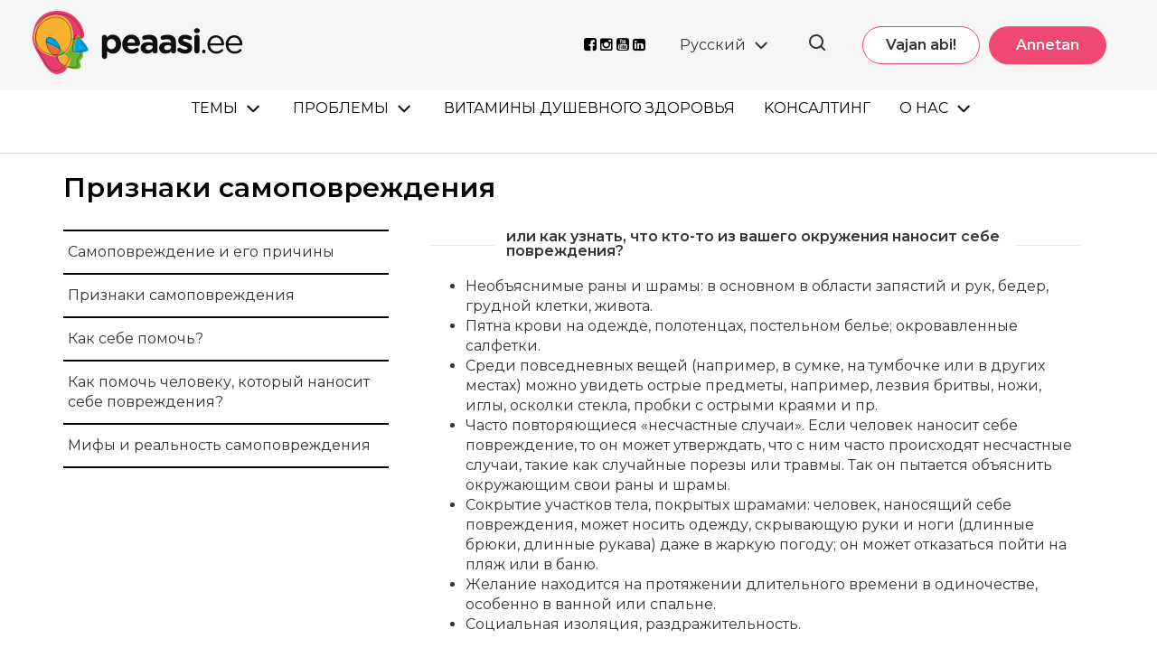

--- FILE ---
content_type: text/html; charset=UTF-8
request_url: https://peaasi.ee/ru/%D0%BF%D1%80%D0%B8%D0%B7%D0%BD%D0%B0%D0%BA%D0%B8-%D1%81%D0%B0%D0%BC%D0%BE%D0%BF%D0%BE%D0%B2%D1%80%D0%B5%D0%B6%D0%B4%D0%B5%D0%BD%D0%B8%D1%8F/
body_size: 20996
content:
<!DOCTYPE html>
<html lang="ru-RU">
<head>
    <meta charset="UTF-8" />
    <title>Признаки самоповреждения &#8211; Peaasi.ee</title>

    <link rel="profile" href="http://gmpg.org/xfn/11" />
    <link rel="pingback" href="https://peaasi.ee/xmlrpc.php" />

    <link type="text/css" rel="stylesheet" href="https://peaasi.ee/wp-content/themes/peaasi/assets/css/icon.96e570cd.css">


    <link type="text/css" rel="stylesheet" href="https://peaasi.ee/wp-content/themes/peaasi/assets/css/bootstrap.min.f79402c4.css">
    <link type="text/css" rel="stylesheet" href="https://peaasi.ee/wp-content/themes/peaasi/assets/css/bootstrap-theme.min.437c636a.css">

    <link rel="stylesheet" href="https://peaasi.ee/wp-content/themes/peaasi/assets/css/main.4de6af64.css?v=1273567630">
    <link rel="stylesheet" href="https://peaasi.ee/wp-content/themes/peaasi/assets/css/custom.css">
    <link rel="stylesheet" href="https://peaasi.ee/wp-content/themes/peaasi/assets/css/homepage.css?v=1617441876">
    <link rel="stylesheet" type="text/css" href="//cdn.jsdelivr.net/npm/slick-carousel@1.8.1/slick/slick.css"/>
    <link rel="preconnect" href="https://fonts.gstatic.com">
    <link href="https://fonts.googleapis.com/css2?family=Montserrat:wght@400;500;600;700&display=swap" rel="stylesheet">
    <link rel="stylesheet" href="https://peaasi.ee/wp-content/themes/peaasi/style.css?v=1.3">
    <link rel="shortcut icon" href="https://peaasi.ee/wp-content/themes/peaasi/assets/img/icon.a91ffd8e.png">

    <!-- Google Tag Manager -->
    <script>(function(w,d,s,l,i){w[l]=w[l]||[];w[l].push({'gtm.start':
    new Date().getTime(),event:'gtm.js'});var f=d.getElementsByTagName(s)[0],
    j=d.createElement(s),dl=l!='dataLayer'?'&l='+l:'';j.async=true;j.src=
    'https://www.googletagmanager.com/gtm.js?id='+i+dl;f.parentNode.insertBefore(j,f);
    })(window,document,'script','dataLayer','GTM-W5F4XRDV');</script>
    <!-- End Google Tag Manager -->

    <script src="https://cdn.jsdelivr.net/npm/viewport-extra@1.1.0/dist/viewport-extra.min.js"></script>
    <script>
        if (window.screen.width < 375) {
            document.querySelector("meta[name='viewport']").setAttribute('content', 'width=375, initial-scale=' + 320 / 375 + ', user-scalable=no');
        } else if (window.screen.width >= 375) {
            document.querySelector("meta[name='viewport']").setAttribute('content', 'width=375, initial-scale=1, user-scalable=yes');
        }
    </script>
    <script>
        var ua = navigator.userAgent;
        var sp = ua.indexOf('iPhone') > 0 || ua.indexOf('Android') > 0 && ua.indexOf('Mobile') > 0;
        var tab = ua.indexOf('iPad') > 0 || !sp && ua.indexOf('Android') > 0;
        new ViewportExtra(tab ? 1280 : 375);
        var isIOS = /iPad/.test(navigator.platform) || navigator.platform === 'MacIntel' && navigator.maxTouchPoints > 1;
        var checkVersion = /Version\/14/;

        if (isIOS && checkVersion.test(navigator.userAgent)) {
            document.querySelector("meta[name='viewport']").setAttribute('content', 'width=1300');
        }
    </script>
    <!--<script src="https://peaasi.ee/wp-content/themes/peaasi/assets/js/icon.96e570cd.js"></script>
    <script src="https://peaasi.ee/wp-content/themes/peaasi/assets/js/bootstrap.min.f79402c4.js"></script>
    <script src="/bootstrap-theme.min.437c636a.js'; ?>"></script>
    <script src="https://peaasi.ee/wp-content/themes/peaasi/assets/js/main.4de6af64.js"></script>-->

    <script src="https://ajax.googleapis.com/ajax/libs/jquery/3.7.1/jquery.min.js"></script>

        <meta name='robots' content='index, follow, max-image-preview:large, max-snippet:-1, max-video-preview:-1' />
	<style>img:is([sizes="auto" i], [sizes^="auto," i]) { contain-intrinsic-size: 3000px 1500px }</style>
	<link rel="alternate" hreflang="et" href="https://peaasi.ee/enesevigastamise-tunnused/" />
<link rel="alternate" hreflang="ru-ru" href="https://peaasi.ee/ru/%d0%bf%d1%80%d0%b8%d0%b7%d0%bd%d0%b0%d0%ba%d0%b8-%d1%81%d0%b0%d0%bc%d0%be%d0%bf%d0%be%d0%b2%d1%80%d0%b5%d0%b6%d0%b4%d0%b5%d0%bd%d0%b8%d1%8f/" />
<link rel="alternate" hreflang="x-default" href="https://peaasi.ee/enesevigastamise-tunnused/" />

	<!-- This site is optimized with the Yoast SEO plugin v25.8 - https://yoast.com/wordpress/plugins/seo/ -->
	<link rel="canonical" href="https://peaasi.ee/ru/признаки-самоповреждения/" />
	<meta property="og:locale" content="ru_RU" />
	<meta property="og:type" content="article" />
	<meta property="og:title" content="Признаки самоповреждения &#8211; Peaasi.ee" />
	<meta property="og:url" content="https://peaasi.ee/ru/признаки-самоповреждения/" />
	<meta property="og:site_name" content="Peaasi.ee" />
	<meta property="article:publisher" content="https://www.facebook.com/Peaasi.ee" />
	<meta property="article:published_time" content="2015-05-31T18:16:31+00:00" />
	<meta property="article:modified_time" content="2020-02-10T08:48:07+00:00" />
	<meta name="author" content="Peaasi" />
	<meta name="twitter:card" content="summary_large_image" />
	<script type="application/ld+json" class="yoast-schema-graph">{"@context":"https://schema.org","@graph":[{"@type":"Article","@id":"https://peaasi.ee/ru/%d0%bf%d1%80%d0%b8%d0%b7%d0%bd%d0%b0%d0%ba%d0%b8-%d1%81%d0%b0%d0%bc%d0%be%d0%bf%d0%be%d0%b2%d1%80%d0%b5%d0%b6%d0%b4%d0%b5%d0%bd%d0%b8%d1%8f/#article","isPartOf":{"@id":"https://peaasi.ee/ru/%d0%bf%d1%80%d0%b8%d0%b7%d0%bd%d0%b0%d0%ba%d0%b8-%d1%81%d0%b0%d0%bc%d0%be%d0%bf%d0%be%d0%b2%d1%80%d0%b5%d0%b6%d0%b4%d0%b5%d0%bd%d0%b8%d1%8f/"},"author":{"name":"Peaasi","@id":"https://peaasi.ee/#/schema/person/8fb3e89bd6b369214eb1269fa1056dac"},"headline":"Признаки самоповреждения","datePublished":"2015-05-31T18:16:31+00:00","dateModified":"2020-02-10T08:48:07+00:00","mainEntityOfPage":{"@id":"https://peaasi.ee/ru/%d0%bf%d1%80%d0%b8%d0%b7%d0%bd%d0%b0%d0%ba%d0%b8-%d1%81%d0%b0%d0%bc%d0%be%d0%bf%d0%be%d0%b2%d1%80%d0%b5%d0%b6%d0%b4%d0%b5%d0%bd%d0%b8%d1%8f/"},"wordCount":174,"publisher":{"@id":"https://peaasi.ee/#organization"},"keywords":["armid","armid","tunnused","tunnused","vigastamine","vigastamine"],"articleSection":["Самоповреждения"],"inLanguage":"ru-RU"},{"@type":"WebPage","@id":"https://peaasi.ee/ru/%d0%bf%d1%80%d0%b8%d0%b7%d0%bd%d0%b0%d0%ba%d0%b8-%d1%81%d0%b0%d0%bc%d0%be%d0%bf%d0%be%d0%b2%d1%80%d0%b5%d0%b6%d0%b4%d0%b5%d0%bd%d0%b8%d1%8f/","url":"https://peaasi.ee/ru/%d0%bf%d1%80%d0%b8%d0%b7%d0%bd%d0%b0%d0%ba%d0%b8-%d1%81%d0%b0%d0%bc%d0%be%d0%bf%d0%be%d0%b2%d1%80%d0%b5%d0%b6%d0%b4%d0%b5%d0%bd%d0%b8%d1%8f/","name":"Признаки самоповреждения &#8211; Peaasi.ee","isPartOf":{"@id":"https://peaasi.ee/#website"},"datePublished":"2015-05-31T18:16:31+00:00","dateModified":"2020-02-10T08:48:07+00:00","breadcrumb":{"@id":"https://peaasi.ee/ru/%d0%bf%d1%80%d0%b8%d0%b7%d0%bd%d0%b0%d0%ba%d0%b8-%d1%81%d0%b0%d0%bc%d0%be%d0%bf%d0%be%d0%b2%d1%80%d0%b5%d0%b6%d0%b4%d0%b5%d0%bd%d0%b8%d1%8f/#breadcrumb"},"inLanguage":"ru-RU","potentialAction":[{"@type":"ReadAction","target":["https://peaasi.ee/ru/%d0%bf%d1%80%d0%b8%d0%b7%d0%bd%d0%b0%d0%ba%d0%b8-%d1%81%d0%b0%d0%bc%d0%be%d0%bf%d0%be%d0%b2%d1%80%d0%b5%d0%b6%d0%b4%d0%b5%d0%bd%d0%b8%d1%8f/"]}]},{"@type":"BreadcrumbList","@id":"https://peaasi.ee/ru/%d0%bf%d1%80%d0%b8%d0%b7%d0%bd%d0%b0%d0%ba%d0%b8-%d1%81%d0%b0%d0%bc%d0%be%d0%bf%d0%be%d0%b2%d1%80%d0%b5%d0%b6%d0%b4%d0%b5%d0%bd%d0%b8%d1%8f/#breadcrumb","itemListElement":[{"@type":"ListItem","position":1,"name":"Home","item":"https://peaasi.ee/ru/avaleht/"},{"@type":"ListItem","position":2,"name":"Признаки самоповреждения"}]},{"@type":"WebSite","@id":"https://peaasi.ee/#website","url":"https://peaasi.ee/","name":"Peaasi.ee","description":"Vaimse tervise organisatsioon","publisher":{"@id":"https://peaasi.ee/#organization"},"potentialAction":[{"@type":"SearchAction","target":{"@type":"EntryPoint","urlTemplate":"https://peaasi.ee/?s={search_term_string}"},"query-input":{"@type":"PropertyValueSpecification","valueRequired":true,"valueName":"search_term_string"}}],"inLanguage":"ru-RU"},{"@type":"Organization","@id":"https://peaasi.ee/#organization","name":"Peaasi.ee","alternateName":"Peaasjad","url":"https://peaasi.ee/","logo":{"@type":"ImageObject","inLanguage":"ru-RU","@id":"https://peaasi.ee/#/schema/logo/image/","url":"https://peaasi.ee/wp-content/uploads/2016/01/peaasi-logo.jpg","contentUrl":"https://peaasi.ee/wp-content/uploads/2016/01/peaasi-logo.jpg","width":500,"height":219,"caption":"Peaasi.ee"},"image":{"@id":"https://peaasi.ee/#/schema/logo/image/"},"sameAs":["https://www.facebook.com/Peaasi.ee"]},{"@type":"Person","@id":"https://peaasi.ee/#/schema/person/8fb3e89bd6b369214eb1269fa1056dac","name":"Peaasi","image":{"@type":"ImageObject","inLanguage":"ru-RU","@id":"https://peaasi.ee/#/schema/person/image/","url":"https://secure.gravatar.com/avatar/70a3c086e08a6be25b51a844978deb88aeffadcea8361c6cd0a30511d7bf538c?s=96&d=mm&r=g","contentUrl":"https://secure.gravatar.com/avatar/70a3c086e08a6be25b51a844978deb88aeffadcea8361c6cd0a30511d7bf538c?s=96&d=mm&r=g","caption":"Peaasi"}}]}</script>
	<!-- / Yoast SEO plugin. -->


<link rel='dns-prefetch' href='//maxcdn.bootstrapcdn.com' />
<style type="text/css">.brave_popup{display:none}</style><script data-no-optimize="1"> var brave_popup_data = {}; var bravepop_emailValidation=false; var brave_popup_videos = {};  var brave_popup_formData = {};var brave_popup_adminUser = false; var brave_popup_pageInfo = {"type":"single","pageID":4020,"singleType":"post"};  var bravepop_emailSuggestions={};</script>		<!-- This site uses the Google Analytics by MonsterInsights plugin v9.7.0 - Using Analytics tracking - https://www.monsterinsights.com/ -->
							<script src="//www.googletagmanager.com/gtag/js?id=G-8DH6PXWJLC"  data-cfasync="false" data-wpfc-render="false" type="text/javascript" async></script>
			<script data-cfasync="false" data-wpfc-render="false" type="text/javascript">
				var mi_version = '9.7.0';
				var mi_track_user = true;
				var mi_no_track_reason = '';
								var MonsterInsightsDefaultLocations = {"page_location":"https:\/\/peaasi.ee\/ru\/%D0%BF%D1%80%D0%B8%D0%B7%D0%BD%D0%B0%D0%BA%D0%B8-%D1%81%D0%B0%D0%BC%D0%BE%D0%BF%D0%BE%D0%B2%D1%80%D0%B5%D0%B6%D0%B4%D0%B5%D0%BD%D0%B8%D1%8F\/"};
								if ( typeof MonsterInsightsPrivacyGuardFilter === 'function' ) {
					var MonsterInsightsLocations = (typeof MonsterInsightsExcludeQuery === 'object') ? MonsterInsightsPrivacyGuardFilter( MonsterInsightsExcludeQuery ) : MonsterInsightsPrivacyGuardFilter( MonsterInsightsDefaultLocations );
				} else {
					var MonsterInsightsLocations = (typeof MonsterInsightsExcludeQuery === 'object') ? MonsterInsightsExcludeQuery : MonsterInsightsDefaultLocations;
				}

								var disableStrs = [
										'ga-disable-G-8DH6PXWJLC',
									];

				/* Function to detect opted out users */
				function __gtagTrackerIsOptedOut() {
					for (var index = 0; index < disableStrs.length; index++) {
						if (document.cookie.indexOf(disableStrs[index] + '=true') > -1) {
							return true;
						}
					}

					return false;
				}

				/* Disable tracking if the opt-out cookie exists. */
				if (__gtagTrackerIsOptedOut()) {
					for (var index = 0; index < disableStrs.length; index++) {
						window[disableStrs[index]] = true;
					}
				}

				/* Opt-out function */
				function __gtagTrackerOptout() {
					for (var index = 0; index < disableStrs.length; index++) {
						document.cookie = disableStrs[index] + '=true; expires=Thu, 31 Dec 2099 23:59:59 UTC; path=/';
						window[disableStrs[index]] = true;
					}
				}

				if ('undefined' === typeof gaOptout) {
					function gaOptout() {
						__gtagTrackerOptout();
					}
				}
								window.dataLayer = window.dataLayer || [];

				window.MonsterInsightsDualTracker = {
					helpers: {},
					trackers: {},
				};
				if (mi_track_user) {
					function __gtagDataLayer() {
						dataLayer.push(arguments);
					}

					function __gtagTracker(type, name, parameters) {
						if (!parameters) {
							parameters = {};
						}

						if (parameters.send_to) {
							__gtagDataLayer.apply(null, arguments);
							return;
						}

						if (type === 'event') {
														parameters.send_to = monsterinsights_frontend.v4_id;
							var hookName = name;
							if (typeof parameters['event_category'] !== 'undefined') {
								hookName = parameters['event_category'] + ':' + name;
							}

							if (typeof MonsterInsightsDualTracker.trackers[hookName] !== 'undefined') {
								MonsterInsightsDualTracker.trackers[hookName](parameters);
							} else {
								__gtagDataLayer('event', name, parameters);
							}
							
						} else {
							__gtagDataLayer.apply(null, arguments);
						}
					}

					__gtagTracker('js', new Date());
					__gtagTracker('set', {
						'developer_id.dZGIzZG': true,
											});
					if ( MonsterInsightsLocations.page_location ) {
						__gtagTracker('set', MonsterInsightsLocations);
					}
										__gtagTracker('config', 'G-8DH6PXWJLC', {"forceSSL":"true"} );
										window.gtag = __gtagTracker;										(function () {
						/* https://developers.google.com/analytics/devguides/collection/analyticsjs/ */
						/* ga and __gaTracker compatibility shim. */
						var noopfn = function () {
							return null;
						};
						var newtracker = function () {
							return new Tracker();
						};
						var Tracker = function () {
							return null;
						};
						var p = Tracker.prototype;
						p.get = noopfn;
						p.set = noopfn;
						p.send = function () {
							var args = Array.prototype.slice.call(arguments);
							args.unshift('send');
							__gaTracker.apply(null, args);
						};
						var __gaTracker = function () {
							var len = arguments.length;
							if (len === 0) {
								return;
							}
							var f = arguments[len - 1];
							if (typeof f !== 'object' || f === null || typeof f.hitCallback !== 'function') {
								if ('send' === arguments[0]) {
									var hitConverted, hitObject = false, action;
									if ('event' === arguments[1]) {
										if ('undefined' !== typeof arguments[3]) {
											hitObject = {
												'eventAction': arguments[3],
												'eventCategory': arguments[2],
												'eventLabel': arguments[4],
												'value': arguments[5] ? arguments[5] : 1,
											}
										}
									}
									if ('pageview' === arguments[1]) {
										if ('undefined' !== typeof arguments[2]) {
											hitObject = {
												'eventAction': 'page_view',
												'page_path': arguments[2],
											}
										}
									}
									if (typeof arguments[2] === 'object') {
										hitObject = arguments[2];
									}
									if (typeof arguments[5] === 'object') {
										Object.assign(hitObject, arguments[5]);
									}
									if ('undefined' !== typeof arguments[1].hitType) {
										hitObject = arguments[1];
										if ('pageview' === hitObject.hitType) {
											hitObject.eventAction = 'page_view';
										}
									}
									if (hitObject) {
										action = 'timing' === arguments[1].hitType ? 'timing_complete' : hitObject.eventAction;
										hitConverted = mapArgs(hitObject);
										__gtagTracker('event', action, hitConverted);
									}
								}
								return;
							}

							function mapArgs(args) {
								var arg, hit = {};
								var gaMap = {
									'eventCategory': 'event_category',
									'eventAction': 'event_action',
									'eventLabel': 'event_label',
									'eventValue': 'event_value',
									'nonInteraction': 'non_interaction',
									'timingCategory': 'event_category',
									'timingVar': 'name',
									'timingValue': 'value',
									'timingLabel': 'event_label',
									'page': 'page_path',
									'location': 'page_location',
									'title': 'page_title',
									'referrer' : 'page_referrer',
								};
								for (arg in args) {
																		if (!(!args.hasOwnProperty(arg) || !gaMap.hasOwnProperty(arg))) {
										hit[gaMap[arg]] = args[arg];
									} else {
										hit[arg] = args[arg];
									}
								}
								return hit;
							}

							try {
								f.hitCallback();
							} catch (ex) {
							}
						};
						__gaTracker.create = newtracker;
						__gaTracker.getByName = newtracker;
						__gaTracker.getAll = function () {
							return [];
						};
						__gaTracker.remove = noopfn;
						__gaTracker.loaded = true;
						window['__gaTracker'] = __gaTracker;
					})();
									} else {
										console.log("");
					(function () {
						function __gtagTracker() {
							return null;
						}

						window['__gtagTracker'] = __gtagTracker;
						window['gtag'] = __gtagTracker;
					})();
									}
			</script>
			
							<!-- / Google Analytics by MonsterInsights -->
		<script type="text/javascript">
/* <![CDATA[ */
window._wpemojiSettings = {"baseUrl":"https:\/\/s.w.org\/images\/core\/emoji\/16.0.1\/72x72\/","ext":".png","svgUrl":"https:\/\/s.w.org\/images\/core\/emoji\/16.0.1\/svg\/","svgExt":".svg","source":{"concatemoji":"https:\/\/peaasi.ee\/wp-includes\/js\/wp-emoji-release.min.js?ver=6.8.3"}};
/*! This file is auto-generated */
!function(s,n){var o,i,e;function c(e){try{var t={supportTests:e,timestamp:(new Date).valueOf()};sessionStorage.setItem(o,JSON.stringify(t))}catch(e){}}function p(e,t,n){e.clearRect(0,0,e.canvas.width,e.canvas.height),e.fillText(t,0,0);var t=new Uint32Array(e.getImageData(0,0,e.canvas.width,e.canvas.height).data),a=(e.clearRect(0,0,e.canvas.width,e.canvas.height),e.fillText(n,0,0),new Uint32Array(e.getImageData(0,0,e.canvas.width,e.canvas.height).data));return t.every(function(e,t){return e===a[t]})}function u(e,t){e.clearRect(0,0,e.canvas.width,e.canvas.height),e.fillText(t,0,0);for(var n=e.getImageData(16,16,1,1),a=0;a<n.data.length;a++)if(0!==n.data[a])return!1;return!0}function f(e,t,n,a){switch(t){case"flag":return n(e,"\ud83c\udff3\ufe0f\u200d\u26a7\ufe0f","\ud83c\udff3\ufe0f\u200b\u26a7\ufe0f")?!1:!n(e,"\ud83c\udde8\ud83c\uddf6","\ud83c\udde8\u200b\ud83c\uddf6")&&!n(e,"\ud83c\udff4\udb40\udc67\udb40\udc62\udb40\udc65\udb40\udc6e\udb40\udc67\udb40\udc7f","\ud83c\udff4\u200b\udb40\udc67\u200b\udb40\udc62\u200b\udb40\udc65\u200b\udb40\udc6e\u200b\udb40\udc67\u200b\udb40\udc7f");case"emoji":return!a(e,"\ud83e\udedf")}return!1}function g(e,t,n,a){var r="undefined"!=typeof WorkerGlobalScope&&self instanceof WorkerGlobalScope?new OffscreenCanvas(300,150):s.createElement("canvas"),o=r.getContext("2d",{willReadFrequently:!0}),i=(o.textBaseline="top",o.font="600 32px Arial",{});return e.forEach(function(e){i[e]=t(o,e,n,a)}),i}function t(e){var t=s.createElement("script");t.src=e,t.defer=!0,s.head.appendChild(t)}"undefined"!=typeof Promise&&(o="wpEmojiSettingsSupports",i=["flag","emoji"],n.supports={everything:!0,everythingExceptFlag:!0},e=new Promise(function(e){s.addEventListener("DOMContentLoaded",e,{once:!0})}),new Promise(function(t){var n=function(){try{var e=JSON.parse(sessionStorage.getItem(o));if("object"==typeof e&&"number"==typeof e.timestamp&&(new Date).valueOf()<e.timestamp+604800&&"object"==typeof e.supportTests)return e.supportTests}catch(e){}return null}();if(!n){if("undefined"!=typeof Worker&&"undefined"!=typeof OffscreenCanvas&&"undefined"!=typeof URL&&URL.createObjectURL&&"undefined"!=typeof Blob)try{var e="postMessage("+g.toString()+"("+[JSON.stringify(i),f.toString(),p.toString(),u.toString()].join(",")+"));",a=new Blob([e],{type:"text/javascript"}),r=new Worker(URL.createObjectURL(a),{name:"wpTestEmojiSupports"});return void(r.onmessage=function(e){c(n=e.data),r.terminate(),t(n)})}catch(e){}c(n=g(i,f,p,u))}t(n)}).then(function(e){for(var t in e)n.supports[t]=e[t],n.supports.everything=n.supports.everything&&n.supports[t],"flag"!==t&&(n.supports.everythingExceptFlag=n.supports.everythingExceptFlag&&n.supports[t]);n.supports.everythingExceptFlag=n.supports.everythingExceptFlag&&!n.supports.flag,n.DOMReady=!1,n.readyCallback=function(){n.DOMReady=!0}}).then(function(){return e}).then(function(){var e;n.supports.everything||(n.readyCallback(),(e=n.source||{}).concatemoji?t(e.concatemoji):e.wpemoji&&e.twemoji&&(t(e.twemoji),t(e.wpemoji)))}))}((window,document),window._wpemojiSettings);
/* ]]> */
</script>
<style id='wp-emoji-styles-inline-css' type='text/css'>

	img.wp-smiley, img.emoji {
		display: inline !important;
		border: none !important;
		box-shadow: none !important;
		height: 1em !important;
		width: 1em !important;
		margin: 0 0.07em !important;
		vertical-align: -0.1em !important;
		background: none !important;
		padding: 0 !important;
	}
</style>
<link rel='stylesheet' id='wp-block-library-css' href='https://peaasi.ee/wp-includes/css/dist/block-library/style.min.css?ver=6.8.3' type='text/css' media='all' />
<style id='classic-theme-styles-inline-css' type='text/css'>
/*! This file is auto-generated */
.wp-block-button__link{color:#fff;background-color:#32373c;border-radius:9999px;box-shadow:none;text-decoration:none;padding:calc(.667em + 2px) calc(1.333em + 2px);font-size:1.125em}.wp-block-file__button{background:#32373c;color:#fff;text-decoration:none}
</style>
<style id='global-styles-inline-css' type='text/css'>
:root{--wp--preset--aspect-ratio--square: 1;--wp--preset--aspect-ratio--4-3: 4/3;--wp--preset--aspect-ratio--3-4: 3/4;--wp--preset--aspect-ratio--3-2: 3/2;--wp--preset--aspect-ratio--2-3: 2/3;--wp--preset--aspect-ratio--16-9: 16/9;--wp--preset--aspect-ratio--9-16: 9/16;--wp--preset--color--black: #000000;--wp--preset--color--cyan-bluish-gray: #abb8c3;--wp--preset--color--white: #ffffff;--wp--preset--color--pale-pink: #f78da7;--wp--preset--color--vivid-red: #cf2e2e;--wp--preset--color--luminous-vivid-orange: #ff6900;--wp--preset--color--luminous-vivid-amber: #fcb900;--wp--preset--color--light-green-cyan: #7bdcb5;--wp--preset--color--vivid-green-cyan: #00d084;--wp--preset--color--pale-cyan-blue: #8ed1fc;--wp--preset--color--vivid-cyan-blue: #0693e3;--wp--preset--color--vivid-purple: #9b51e0;--wp--preset--gradient--vivid-cyan-blue-to-vivid-purple: linear-gradient(135deg,rgba(6,147,227,1) 0%,rgb(155,81,224) 100%);--wp--preset--gradient--light-green-cyan-to-vivid-green-cyan: linear-gradient(135deg,rgb(122,220,180) 0%,rgb(0,208,130) 100%);--wp--preset--gradient--luminous-vivid-amber-to-luminous-vivid-orange: linear-gradient(135deg,rgba(252,185,0,1) 0%,rgba(255,105,0,1) 100%);--wp--preset--gradient--luminous-vivid-orange-to-vivid-red: linear-gradient(135deg,rgba(255,105,0,1) 0%,rgb(207,46,46) 100%);--wp--preset--gradient--very-light-gray-to-cyan-bluish-gray: linear-gradient(135deg,rgb(238,238,238) 0%,rgb(169,184,195) 100%);--wp--preset--gradient--cool-to-warm-spectrum: linear-gradient(135deg,rgb(74,234,220) 0%,rgb(151,120,209) 20%,rgb(207,42,186) 40%,rgb(238,44,130) 60%,rgb(251,105,98) 80%,rgb(254,248,76) 100%);--wp--preset--gradient--blush-light-purple: linear-gradient(135deg,rgb(255,206,236) 0%,rgb(152,150,240) 100%);--wp--preset--gradient--blush-bordeaux: linear-gradient(135deg,rgb(254,205,165) 0%,rgb(254,45,45) 50%,rgb(107,0,62) 100%);--wp--preset--gradient--luminous-dusk: linear-gradient(135deg,rgb(255,203,112) 0%,rgb(199,81,192) 50%,rgb(65,88,208) 100%);--wp--preset--gradient--pale-ocean: linear-gradient(135deg,rgb(255,245,203) 0%,rgb(182,227,212) 50%,rgb(51,167,181) 100%);--wp--preset--gradient--electric-grass: linear-gradient(135deg,rgb(202,248,128) 0%,rgb(113,206,126) 100%);--wp--preset--gradient--midnight: linear-gradient(135deg,rgb(2,3,129) 0%,rgb(40,116,252) 100%);--wp--preset--font-size--small: 13px;--wp--preset--font-size--medium: 20px;--wp--preset--font-size--large: 36px;--wp--preset--font-size--x-large: 42px;--wp--preset--spacing--20: 0.44rem;--wp--preset--spacing--30: 0.67rem;--wp--preset--spacing--40: 1rem;--wp--preset--spacing--50: 1.5rem;--wp--preset--spacing--60: 2.25rem;--wp--preset--spacing--70: 3.38rem;--wp--preset--spacing--80: 5.06rem;--wp--preset--shadow--natural: 6px 6px 9px rgba(0, 0, 0, 0.2);--wp--preset--shadow--deep: 12px 12px 50px rgba(0, 0, 0, 0.4);--wp--preset--shadow--sharp: 6px 6px 0px rgba(0, 0, 0, 0.2);--wp--preset--shadow--outlined: 6px 6px 0px -3px rgba(255, 255, 255, 1), 6px 6px rgba(0, 0, 0, 1);--wp--preset--shadow--crisp: 6px 6px 0px rgba(0, 0, 0, 1);}:where(.is-layout-flex){gap: 0.5em;}:where(.is-layout-grid){gap: 0.5em;}body .is-layout-flex{display: flex;}.is-layout-flex{flex-wrap: wrap;align-items: center;}.is-layout-flex > :is(*, div){margin: 0;}body .is-layout-grid{display: grid;}.is-layout-grid > :is(*, div){margin: 0;}:where(.wp-block-columns.is-layout-flex){gap: 2em;}:where(.wp-block-columns.is-layout-grid){gap: 2em;}:where(.wp-block-post-template.is-layout-flex){gap: 1.25em;}:where(.wp-block-post-template.is-layout-grid){gap: 1.25em;}.has-black-color{color: var(--wp--preset--color--black) !important;}.has-cyan-bluish-gray-color{color: var(--wp--preset--color--cyan-bluish-gray) !important;}.has-white-color{color: var(--wp--preset--color--white) !important;}.has-pale-pink-color{color: var(--wp--preset--color--pale-pink) !important;}.has-vivid-red-color{color: var(--wp--preset--color--vivid-red) !important;}.has-luminous-vivid-orange-color{color: var(--wp--preset--color--luminous-vivid-orange) !important;}.has-luminous-vivid-amber-color{color: var(--wp--preset--color--luminous-vivid-amber) !important;}.has-light-green-cyan-color{color: var(--wp--preset--color--light-green-cyan) !important;}.has-vivid-green-cyan-color{color: var(--wp--preset--color--vivid-green-cyan) !important;}.has-pale-cyan-blue-color{color: var(--wp--preset--color--pale-cyan-blue) !important;}.has-vivid-cyan-blue-color{color: var(--wp--preset--color--vivid-cyan-blue) !important;}.has-vivid-purple-color{color: var(--wp--preset--color--vivid-purple) !important;}.has-black-background-color{background-color: var(--wp--preset--color--black) !important;}.has-cyan-bluish-gray-background-color{background-color: var(--wp--preset--color--cyan-bluish-gray) !important;}.has-white-background-color{background-color: var(--wp--preset--color--white) !important;}.has-pale-pink-background-color{background-color: var(--wp--preset--color--pale-pink) !important;}.has-vivid-red-background-color{background-color: var(--wp--preset--color--vivid-red) !important;}.has-luminous-vivid-orange-background-color{background-color: var(--wp--preset--color--luminous-vivid-orange) !important;}.has-luminous-vivid-amber-background-color{background-color: var(--wp--preset--color--luminous-vivid-amber) !important;}.has-light-green-cyan-background-color{background-color: var(--wp--preset--color--light-green-cyan) !important;}.has-vivid-green-cyan-background-color{background-color: var(--wp--preset--color--vivid-green-cyan) !important;}.has-pale-cyan-blue-background-color{background-color: var(--wp--preset--color--pale-cyan-blue) !important;}.has-vivid-cyan-blue-background-color{background-color: var(--wp--preset--color--vivid-cyan-blue) !important;}.has-vivid-purple-background-color{background-color: var(--wp--preset--color--vivid-purple) !important;}.has-black-border-color{border-color: var(--wp--preset--color--black) !important;}.has-cyan-bluish-gray-border-color{border-color: var(--wp--preset--color--cyan-bluish-gray) !important;}.has-white-border-color{border-color: var(--wp--preset--color--white) !important;}.has-pale-pink-border-color{border-color: var(--wp--preset--color--pale-pink) !important;}.has-vivid-red-border-color{border-color: var(--wp--preset--color--vivid-red) !important;}.has-luminous-vivid-orange-border-color{border-color: var(--wp--preset--color--luminous-vivid-orange) !important;}.has-luminous-vivid-amber-border-color{border-color: var(--wp--preset--color--luminous-vivid-amber) !important;}.has-light-green-cyan-border-color{border-color: var(--wp--preset--color--light-green-cyan) !important;}.has-vivid-green-cyan-border-color{border-color: var(--wp--preset--color--vivid-green-cyan) !important;}.has-pale-cyan-blue-border-color{border-color: var(--wp--preset--color--pale-cyan-blue) !important;}.has-vivid-cyan-blue-border-color{border-color: var(--wp--preset--color--vivid-cyan-blue) !important;}.has-vivid-purple-border-color{border-color: var(--wp--preset--color--vivid-purple) !important;}.has-vivid-cyan-blue-to-vivid-purple-gradient-background{background: var(--wp--preset--gradient--vivid-cyan-blue-to-vivid-purple) !important;}.has-light-green-cyan-to-vivid-green-cyan-gradient-background{background: var(--wp--preset--gradient--light-green-cyan-to-vivid-green-cyan) !important;}.has-luminous-vivid-amber-to-luminous-vivid-orange-gradient-background{background: var(--wp--preset--gradient--luminous-vivid-amber-to-luminous-vivid-orange) !important;}.has-luminous-vivid-orange-to-vivid-red-gradient-background{background: var(--wp--preset--gradient--luminous-vivid-orange-to-vivid-red) !important;}.has-very-light-gray-to-cyan-bluish-gray-gradient-background{background: var(--wp--preset--gradient--very-light-gray-to-cyan-bluish-gray) !important;}.has-cool-to-warm-spectrum-gradient-background{background: var(--wp--preset--gradient--cool-to-warm-spectrum) !important;}.has-blush-light-purple-gradient-background{background: var(--wp--preset--gradient--blush-light-purple) !important;}.has-blush-bordeaux-gradient-background{background: var(--wp--preset--gradient--blush-bordeaux) !important;}.has-luminous-dusk-gradient-background{background: var(--wp--preset--gradient--luminous-dusk) !important;}.has-pale-ocean-gradient-background{background: var(--wp--preset--gradient--pale-ocean) !important;}.has-electric-grass-gradient-background{background: var(--wp--preset--gradient--electric-grass) !important;}.has-midnight-gradient-background{background: var(--wp--preset--gradient--midnight) !important;}.has-small-font-size{font-size: var(--wp--preset--font-size--small) !important;}.has-medium-font-size{font-size: var(--wp--preset--font-size--medium) !important;}.has-large-font-size{font-size: var(--wp--preset--font-size--large) !important;}.has-x-large-font-size{font-size: var(--wp--preset--font-size--x-large) !important;}
:where(.wp-block-post-template.is-layout-flex){gap: 1.25em;}:where(.wp-block-post-template.is-layout-grid){gap: 1.25em;}
:where(.wp-block-columns.is-layout-flex){gap: 2em;}:where(.wp-block-columns.is-layout-grid){gap: 2em;}
:root :where(.wp-block-pullquote){font-size: 1.5em;line-height: 1.6;}
</style>
<link rel='stylesheet' id='contact-form-7-css' href='https://peaasi.ee/wp-content/plugins/contact-form-7/includes/css/styles.css?ver=6.1.1' type='text/css' media='all' />
<link rel='stylesheet' id='peaasi_vidin_style-css' href='https://peaasi.ee/wp-content/plugins/peaasi_widgets/css/style.css?ver=6.8.3' type='text/css' media='all' />
<link rel='stylesheet' id='peaasi_vidin_icons-css' href='//maxcdn.bootstrapcdn.com/font-awesome/4.3.0/css/font-awesome.min.css?ver=6.8.3' type='text/css' media='all' />
<link rel='stylesheet' id='woocommerce-layout-css' href='https://peaasi.ee/wp-content/plugins/woocommerce/assets/css/woocommerce-layout.css?ver=10.1.3' type='text/css' media='all' />
<link rel='stylesheet' id='woocommerce-smallscreen-css' href='https://peaasi.ee/wp-content/plugins/woocommerce/assets/css/woocommerce-smallscreen.css?ver=10.1.3' type='text/css' media='only screen and (max-width: 768px)' />
<link rel='stylesheet' id='woocommerce-general-css' href='https://peaasi.ee/wp-content/plugins/woocommerce/assets/css/woocommerce.css?ver=10.1.3' type='text/css' media='all' />
<style id='woocommerce-inline-inline-css' type='text/css'>
.woocommerce form .form-row .required { visibility: visible; }
</style>
<link rel='stylesheet' id='wpemfb-lightbox-css' href='https://peaasi.ee/wp-content/plugins/wp-embed-facebook/templates/lightbox/css/lightbox.css?ver=3.1.2' type='text/css' media='all' />
<link rel='stylesheet' id='wpml-legacy-horizontal-list-0-css' href='https://peaasi.ee/wp-content/plugins/sitepress-multilingual-cms/templates/language-switchers/legacy-list-horizontal/style.min.css?ver=1' type='text/css' media='all' />
<style id='wpml-legacy-horizontal-list-0-inline-css' type='text/css'>
.wpml-ls-statics-shortcode_actions{background-color:#ffffff;}.wpml-ls-statics-shortcode_actions, .wpml-ls-statics-shortcode_actions .wpml-ls-sub-menu, .wpml-ls-statics-shortcode_actions a {border-color:#cdcdcd;}.wpml-ls-statics-shortcode_actions a, .wpml-ls-statics-shortcode_actions .wpml-ls-sub-menu a, .wpml-ls-statics-shortcode_actions .wpml-ls-sub-menu a:link, .wpml-ls-statics-shortcode_actions li:not(.wpml-ls-current-language) .wpml-ls-link, .wpml-ls-statics-shortcode_actions li:not(.wpml-ls-current-language) .wpml-ls-link:link {color:#444444;background-color:#ffffff;}.wpml-ls-statics-shortcode_actions .wpml-ls-sub-menu a:hover,.wpml-ls-statics-shortcode_actions .wpml-ls-sub-menu a:focus, .wpml-ls-statics-shortcode_actions .wpml-ls-sub-menu a:link:hover, .wpml-ls-statics-shortcode_actions .wpml-ls-sub-menu a:link:focus {color:#000000;background-color:#eeeeee;}.wpml-ls-statics-shortcode_actions .wpml-ls-current-language > a {color:#444444;background-color:#ffffff;}.wpml-ls-statics-shortcode_actions .wpml-ls-current-language:hover>a, .wpml-ls-statics-shortcode_actions .wpml-ls-current-language>a:focus {color:#000000;background-color:#eeeeee;}
</style>
<link rel='stylesheet' id='montonio-style-css' href='https://peaasi.ee/wp-content/plugins/montonio-for-woocommerce/assets/css/montonio-style.css?ver=9.1.0' type='text/css' media='all' />
<link rel='stylesheet' id='brands-styles-css' href='https://peaasi.ee/wp-content/plugins/woocommerce/assets/css/brands.css?ver=10.1.3' type='text/css' media='all' />
<link rel='stylesheet' id='peaasi-single-post-style-css' href='https://peaasi.ee/wp-content/themes/peaasi/style-single.css?ver=1634875638' type='text/css' media='' />
<link rel='stylesheet' id='js_composer_front-css' href='https://peaasi.ee/wp-content/plugins/js_composer/assets/css/js_composer.min.css?ver=8.6.1' type='text/css' media='all' />
<link rel='stylesheet' id='js_composer_custom_css-css' href='//peaasi.ee/wp-content/uploads/js_composer/custom.css?ver=8.6.1' type='text/css' media='all' />
<script type="text/javascript" src="https://peaasi.ee/wp-content/plugins/google-analytics-for-wordpress/assets/js/frontend-gtag.min.js?ver=9.7.0" id="monsterinsights-frontend-script-js" async="async" data-wp-strategy="async"></script>
<script data-cfasync="false" data-wpfc-render="false" type="text/javascript" id='monsterinsights-frontend-script-js-extra'>/* <![CDATA[ */
var monsterinsights_frontend = {"js_events_tracking":"true","download_extensions":"doc,pdf,ppt,zip,xls,docx,pptx,xlsx","inbound_paths":"[]","home_url":"https:\/\/peaasi.ee\/ru\/","hash_tracking":"false","v4_id":"G-8DH6PXWJLC"};/* ]]> */
</script>
<script type="text/javascript" src="https://peaasi.ee/wp-includes/js/jquery/jquery.min.js?ver=3.7.1" id="jquery-core-js"></script>
<script type="text/javascript" src="https://peaasi.ee/wp-includes/js/jquery/jquery-migrate.min.js?ver=3.4.1" id="jquery-migrate-js"></script>
<script type="text/javascript" src="https://peaasi.ee/wp-content/plugins/peaasi_widgets/js/script.js?ver=6.8.3" id="peaasi_vidin_script-js"></script>
<script type="text/javascript" src="https://peaasi.ee/wp-content/plugins/peaasi_widgets/js/Chart.min.js?ver=6.8.3" id="peaasi_vidin_chart-js"></script>
<script type="text/javascript" src="https://peaasi.ee/wp-content/plugins/woocommerce/assets/js/jquery-blockui/jquery.blockUI.min.js?ver=2.7.0-wc.10.1.3" id="jquery-blockui-js" data-wp-strategy="defer"></script>
<script type="text/javascript" id="wc-add-to-cart-js-extra">
/* <![CDATA[ */
var wc_add_to_cart_params = {"ajax_url":"\/wp-admin\/admin-ajax.php","wc_ajax_url":"\/ru\/?wc-ajax=%%endpoint%%","i18n_view_cart":"\u041f\u0440\u043e\u0441\u043c\u043e\u0442\u0440 \u043a\u043e\u0440\u0437\u0438\u043d\u044b","cart_url":"https:\/\/peaasi.ee\/ostukorv\/","is_cart":"","cart_redirect_after_add":"yes"};
/* ]]> */
</script>
<script type="text/javascript" src="https://peaasi.ee/wp-content/plugins/woocommerce/assets/js/frontend/add-to-cart.min.js?ver=10.1.3" id="wc-add-to-cart-js" data-wp-strategy="defer"></script>
<script type="text/javascript" src="https://peaasi.ee/wp-content/plugins/woocommerce/assets/js/js-cookie/js.cookie.min.js?ver=2.1.4-wc.10.1.3" id="js-cookie-js" defer="defer" data-wp-strategy="defer"></script>
<script type="text/javascript" id="woocommerce-js-extra">
/* <![CDATA[ */
var woocommerce_params = {"ajax_url":"\/wp-admin\/admin-ajax.php","wc_ajax_url":"\/ru\/?wc-ajax=%%endpoint%%","i18n_password_show":"\u041f\u043e\u043a\u0430\u0437\u0430\u0442\u044c \u043f\u0430\u0440\u043e\u043b\u044c","i18n_password_hide":"\u0421\u043a\u0440\u044b\u0442\u044c \u043f\u0430\u0440\u043e\u043b\u044c"};
/* ]]> */
</script>
<script type="text/javascript" src="https://peaasi.ee/wp-content/plugins/woocommerce/assets/js/frontend/woocommerce.min.js?ver=10.1.3" id="woocommerce-js" defer="defer" data-wp-strategy="defer"></script>
<script type="text/javascript" src="https://peaasi.ee/wp-content/plugins/wp-embed-facebook/templates/lightbox/js/lightbox.min.js?ver=3.1.2" id="wpemfb-lightbox-js"></script>
<script type="text/javascript" id="wpemfb-fbjs-js-extra">
/* <![CDATA[ */
var WEF = {"local":"en_US","version":"v6.0","fb_id":"","comments_nonce":"efa92b2dfa"};
/* ]]> */
</script>
<script type="text/javascript" src="https://peaasi.ee/wp-content/plugins/wp-embed-facebook/inc/js/fb.min.js?ver=3.1.2" id="wpemfb-fbjs-js"></script>
<script type="text/javascript" src="https://peaasi.ee/wp-content/plugins/js_composer/assets/js/vendors/woocommerce-add-to-cart.js?ver=8.6.1" id="vc_woocommerce-add-to-cart-js-js"></script>
<script type="text/javascript" src="https://peaasi.ee/wp-content/themes/peaasi/assets/js/custom.js?ver=6.8.3" id="peaasi-custom-js-js"></script>
<script type="text/javascript" src="https://peaasi.ee/wp-content/plugins/wp-image-zoooom/assets/js/jquery.image_zoom.min.js?ver=1.60" id="image_zoooom-js" defer="defer" data-wp-strategy="defer"></script>
<script type="text/javascript" id="image_zoooom-init-js-extra">
/* <![CDATA[ */
var IZ = {"options":{"zoomType":"inner","cursor":"zoom-in","easingAmount":12},"with_woocommerce":"0","exchange_thumbnails":"1","enable_mobile":"1","woo_categories":"0","woo_slider":"1","enable_surecart":"0"};
/* ]]> */
</script>
<script type="text/javascript" src="https://peaasi.ee/wp-content/plugins/wp-image-zoooom/assets/js/image_zoom-init.js?ver=1.60" id="image_zoooom-init-js" defer="defer" data-wp-strategy="defer"></script>
<script></script><link rel="https://api.w.org/" href="https://peaasi.ee/ru/wp-json/" /><link rel="alternate" title="JSON" type="application/json" href="https://peaasi.ee/ru/wp-json/wp/v2/posts/4020" /><link rel="EditURI" type="application/rsd+xml" title="RSD" href="https://peaasi.ee/xmlrpc.php?rsd" />
<meta name="generator" content="WordPress 6.8.3" />
<meta name="generator" content="WooCommerce 10.1.3" />
<link rel='shortlink' href='https://peaasi.ee/ru/?p=4020' />
<link rel="alternate" title="oEmbed (JSON)" type="application/json+oembed" href="https://peaasi.ee/ru/wp-json/oembed/1.0/embed?url=https%3A%2F%2Fpeaasi.ee%2Fru%2F%25d0%25bf%25d1%2580%25d0%25b8%25d0%25b7%25d0%25bd%25d0%25b0%25d0%25ba%25d0%25b8-%25d1%2581%25d0%25b0%25d0%25bc%25d0%25be%25d0%25bf%25d0%25be%25d0%25b2%25d1%2580%25d0%25b5%25d0%25b6%25d0%25b4%25d0%25b5%25d0%25bd%25d0%25b8%25d1%258f%2F" />
<link rel="alternate" title="oEmbed (XML)" type="text/xml+oembed" href="https://peaasi.ee/ru/wp-json/oembed/1.0/embed?url=https%3A%2F%2Fpeaasi.ee%2Fru%2F%25d0%25bf%25d1%2580%25d0%25b8%25d0%25b7%25d0%25bd%25d0%25b0%25d0%25ba%25d0%25b8-%25d1%2581%25d0%25b0%25d0%25bc%25d0%25be%25d0%25bf%25d0%25be%25d0%25b2%25d1%2580%25d0%25b5%25d0%25b6%25d0%25b4%25d0%25b5%25d0%25bd%25d0%25b8%25d1%258f%2F&#038;format=xml" />
<meta name="generator" content="WPML ver:4.7.6 stt:1,15,47;" />
	<noscript><style>.woocommerce-product-gallery{ opacity: 1 !important; }</style></noscript>
	<meta name="generator" content="Powered by WPBakery Page Builder - drag and drop page builder for WordPress."/>
<style type="text/css">img.zoooom,.zoooom img{padding:0!important;}.vc_editor.compose-mode .zoooom::before { content: "\f179     К изображению применен масштаб. Проверьте на сайте"; position: absolute; margin-top: 12px; text-align: right; background-color: white; line-height: 1.4em; left: 5%; padding: 0 10px 6px; font-family: dashicons; font-size: 0.9em; font-style: italic; z-index: 20; }</style><script type="text/javascript"></script>		<style type="text/css" id="wp-custom-css">
			.gform_wrapper .gfield_checkbox li, .gform_wrapper .gfield_radio li {
    margin: 0 0 15px;
    line-height: 1.3;
}

input.lisa, input.lisa-3 {
    background: transparent !important;
    border: none !important;
    border-bottom: 1px solid #000000 !important;
    border-radius: 0px !important;
}

ul#input_11_29 input[type="checkbox"] {
    display: none;
}

@media (max-width:480px)  { 
.single .entry-title {
    padding: 30px 0;
    margin: 10px;
    font-size: 20px;
    word-break: break-word;
}
}

/* telefoni vaates alammenüüde kerimine */
 @media screen and (max-width: 992px) {
   .sub-menu .sub-menu {
     height: 100vh;
   }
}		</style>
		<noscript><style> .wpb_animate_when_almost_visible { opacity: 1; }</style></noscript>
        <!-- Make image carousel infinite -->
        
        <script>
            
        (function($){
        $.each(["addClass","removeClass"],function(i,methodname){
            var oldmethod = $.fn[methodname];
            $.fn[methodname] = function(){
                oldmethod.apply( this, arguments );
                this.trigger(methodname+"change");
                return this;
            }
        });
        })(jQuery);

        // main function for the infinite loop
        function vc_custominfiniteloop_init(vc_cil_element_id){
        
        var vc_element = '#' + vc_cil_element_id; // because we're using this more than once let's create a variable for it
        window.maxItens = jQuery(vc_element).data('per-view'); // max visible items defined
        window.addedItens = 0; // auxiliary counter for added itens to the end 
        
        // go to slides and duplicate them to the end to fill space
        jQuery(vc_element).find('.vc_carousel-slideline-inner').find('.vc_item').each(function(){
            // we only need to duplicate the first visible images
            if (window.addedItens < window.maxItens) {
            if (window.addedItens == 0 ) {
                // the fisrt added slide will need a trigger so we know it ended and make it "restart" without animation
                jQuery(this).clone().addClass('vc_custominfiniteloop_restart').removeClass('vc_active').appendTo(jQuery(this).parent());
            } else {
                jQuery(this).clone().removeClass('vc_active').appendTo(jQuery(this).parent());
            }
            window.addedItens++;
            }
        });
        
        // add the trigger so we know when to "restart" the animation without the user knowing about it
        jQuery('.vc_custominfiniteloop_restart').bind('addClasschange', null, function(){
        
            // navigate to the carousel element
            var vc_carousel = jQuery(this).parent().parent().parent().parent();
        
            // first we temporarily change the animation speed to zero
            jQuery(vc_carousel).data('vc.carousel').transition_speed = 0;
        
            // make the slider go to the first slide without animation and because the fist set of images shown
            // are the same that are being shown now the slider is now "restarted" without that being visible 
            jQuery(vc_carousel).data('vc.carousel').to(0);
        
            // allow the carousel to go to the first image and restore the original speed 
            setTimeout("vc_cil_restore_transition_speed('"+jQuery(vc_carousel).prop('id')+"')",100);
        });
        
        }
        
        // restore original speed setting of vc_carousel
        function vc_cil_restore_transition_speed(element_id){
        // after inspecting the original source code the value of 600 is defined there so we put back the original here
        jQuery('#' + element_id).data('vc.carousel').transition_speed = 600; 
        }
        
        // init
        jQuery(document).ready(function(){
        // find all vc_carousel with the defined class and turn them into infine loop
            jQuery('.vc_custominfiniteloop').find('div[data-ride="vc_carousel"]').each(function(){
                // allow time for the slider to be built on the page
                // because the slider is "long" we can wait a bit before adding images and events needed  
                var vc_cil_element = jQuery(this).prop("id");
                setTimeout("vc_custominfiniteloop_init('"+vc_cil_element+"')",2000);
            });



        });

    </script>
    <!-- //image carousel to infinite -->

    <script src="https://peaasi.ee/wp-content/themes/peaasi/assets/js/responsive_dev.js?v=1091561019"></script>

</head>
<body class="wp-singular post-template-default single single-post postid-4020 single-format-standard wp-custom-logo wp-theme-peaasi theme-peaasi woocommerce-no-js current-lang-ru wpb-js-composer js-comp-ver-8.6.1 vc_responsive">
    <!-- Google Tag Manager (noscript) -->
    <noscript><iframe src="https://www.googletagmanager.com/ns.html?id=GTM-W5F4XRDV"
    height="0" width="0" style="display:none;visibility:hidden"></iframe></noscript>
    <!-- End Google Tag Manager (noscript) -->


    <div class="admin-bar-space"></div>

        <!-- Navbar Start  -->
    <header>
        <nav class="navigation">
            <div class="navigation-left">
                <a class="navigation-brand" href="https://peaasi.ee/ru/">
                    <img src="https://peaasi.ee/wp-content/themes/peaasi/assets/img/logo.svg" alt="logo" id="nav_brand_logo">
                </a>
                <div class="full-menu-container">
                    <div class="container-fluid">
                        <div class="col-xs-11 border padding-0">
                            <ul class="language-menu">
                                                                        <li class="language-menu-item">
                                            <a href="https://peaasi.ee/et ">Eesti</a>
                                        </li>
                                                                                                            <li class="language-menu-item">
                                            <a href="https://peaasi.ee/en ">English</a>
                                        </li>
                                                                                                </ul>
                        </div>
                    </div>


                    <div class="container-fluid"> <!-- search form -->
                        <div class="col-xs-12 padding-0">
                            <form role="search" action="https://peaasi.ee/ru/" method="get">
                                <div class="main-search">
                                    <div class="col-xs-11 padding-0">
                                        <div class="form-group form-group-lg">
                                            <input type="text" class="form-control" name="s" placeholder="Otsi...">
                                        </div>
                                    </div>
                                    <div class="col-sm-1 padding-0">
                                        <button class="btn btn-danger btn-search">
                                            <span class="icon icon-search"></span>
                                        </button>
                                    </div>
                                </div>

                            </form>
                        </div>
                    </div> <!-- .search form -->

                    <div class="container-fluid"> <!-- mobile menu -->
                        <div class="col-xs-12 padding-0">

                        <div class="mobile-menu-container"><ul id="menu-yld-russian" class="mobile-menu-items"><li id="menu-item-9094" class="menu-item menu-item-type-post_type menu-item-object-page menu-item-has-children menu-item-9094 mobile-menu-item"><span class="icon icon-arrow-down"></span><a href="https://peaasi.ee/ru/rubriigid-ru/">Темы</a>
<ul class="sub-menu">
	<li id="menu-item-9101" class="menu-item menu-item-type-post_type menu-item-object-post menu-item-9101 mobile-menu-item"><span class="icon icon-arrow-down"></span><a href="https://peaasi.ee/ru/c%d0%be%d0%bd/">Cон</a></li>
	<li id="menu-item-9103" class="menu-item menu-item-type-post_type menu-item-object-post menu-item-9103 mobile-menu-item"><span class="icon icon-arrow-down"></span><a href="https://peaasi.ee/ru/%d0%b4%d0%b2%d0%b8%d0%b6%d0%b5%d0%bd%d0%b8%d0%b5-%d0%b8-%d1%81%d0%bf%d0%be%d1%80%d1%82/">Движение и спорт </a></li>
	<li id="menu-item-9096" class="menu-item menu-item-type-post_type menu-item-object-post menu-item-9096 mobile-menu-item"><span class="icon icon-arrow-down"></span><a href="https://peaasi.ee/ru/%d1%8d%d0%bc%d0%be%d1%86%d0%b8%d0%b8/">Эмоции</a></li>
	<li id="menu-item-9098" class="menu-item menu-item-type-taxonomy menu-item-object-category menu-item-9098 mobile-menu-item"><span class="icon icon-arrow-down"></span><a href="https://peaasi.ee/ru/teema/suhtlemine-ru/">Коммуникация</a></li>
	<li id="menu-item-9097" class="menu-item menu-item-type-taxonomy menu-item-object-category menu-item-9097 mobile-menu-item"><span class="icon icon-arrow-down"></span><a href="https://peaasi.ee/ru/teema/motlemine-ru/">Мышление</a></li>
	<li id="menu-item-9102" class="menu-item menu-item-type-taxonomy menu-item-object-category menu-item-9102 mobile-menu-item"><span class="icon icon-arrow-down"></span><a href="https://peaasi.ee/ru/teema/tahelepanu-ru/oppimine-ru/">Обучение</a></li>
	<li id="menu-item-9104" class="menu-item menu-item-type-post_type menu-item-object-post menu-item-9104 mobile-menu-item"><span class="icon icon-arrow-down"></span><a href="https://peaasi.ee/ru/%d0%be%d1%81%d0%bd%d0%be%d0%b2%d0%bd%d1%8b%d0%b5-%d1%8d%d0%bc%d0%be%d1%86%d0%b8%d0%b8/">Основные эмоции</a></li>
	<li id="menu-item-9095" class="menu-item menu-item-type-taxonomy menu-item-object-category menu-item-9095 mobile-menu-item"><span class="icon icon-arrow-down"></span><a href="https://peaasi.ee/ru/teema/tervise-hoidmine-ru/">Поддержание здоровья</a></li>
	<li id="menu-item-9099" class="menu-item menu-item-type-post_type menu-item-object-post menu-item-9099 mobile-menu-item"><span class="icon icon-arrow-down"></span><a href="https://peaasi.ee/ru/%d0%bf%d1%80%d0%b5%d0%b4%d1%83%d0%bf%d1%80%d0%b5%d0%b6%d0%b4%d0%b5%d0%bd%d0%b8%d0%b5-%d0%b4%d0%b5%d0%bf%d1%80%d0%b5%d1%81%d1%81%d0%b8%d0%b8/">Предупреждение депрессии</a></li>
	<li id="menu-item-9100" class="menu-item menu-item-type-post_type menu-item-object-post menu-item-9100 mobile-menu-item"><span class="icon icon-arrow-down"></span><a href="https://peaasi.ee/ru/%d0%b2%d0%bd%d0%b8%d0%bc%d0%b0%d0%bd%d0%b8%d0%b5/">Внимание!</a></li>
	<li id="menu-item-16032" class="menu-item menu-item-type-post_type menu-item-object-page menu-item-16032 mobile-menu-item"><span class="icon icon-arrow-down"></span><a href="https://peaasi.ee/ru/%d0%b5-%d0%ba%d1%83%d1%80%d1%81-%d0%bf%d0%be-%d1%83%d0%bb%d1%83%d1%87%d1%88%d0%b5%d0%bd%d0%b8%d1%8e-%d0%bd%d0%b0%d1%81%d1%82%d1%80%d0%be%d0%b5%d0%bd%d0%b8%d1%8f/">Э-курс по улучшению настроения</a></li>
</ul>
</li>
<li id="menu-item-9105" class="menu-item menu-item-type-taxonomy menu-item-object-category current-post-ancestor menu-item-has-children menu-item-9105 mobile-menu-item"><span class="icon icon-arrow-down"></span><a href="https://peaasi.ee/ru/teema/probleemid-ru/">Проблемы</a>
<ul class="sub-menu">
	<li id="menu-item-10210" class="menu-item menu-item-type-post_type menu-item-object-post menu-item-10210 mobile-menu-item"><span class="icon icon-arrow-down"></span><a href="https://peaasi.ee/ru/%d0%ba%d0%b0%d0%ba-%d1%83%d0%ba%d1%80%d0%b5%d0%bf%d0%b8%d1%82%d1%8c-%d0%bf%d1%81%d0%b8%d1%85%d0%be%d0%bb%d0%be%d0%b3%d0%b8%d1%87%d0%b5%d1%81%d0%ba%d1%83%d1%8e-%d1%83%d1%81%d1%82%d0%be%d0%b9%d1%87/">Как укрепить психологическую устойчивость в тревожные времена?</a></li>
	<li id="menu-item-9108" class="menu-item menu-item-type-post_type menu-item-object-post menu-item-9108 mobile-menu-item"><span class="icon icon-arrow-down"></span><a href="https://peaasi.ee/ru/%d1%87%d1%82%d0%be-%d1%82%d0%b0%d0%ba%d0%be%d0%b5-%d0%b1%d0%b8%d0%bf%d0%be%d0%bb%d1%8f%d1%80%d0%bd%d0%be%d0%b5-%d0%b0%d1%84%d1%84%d0%b5%d0%ba%d1%82%d0%b8%d0%b2%d0%bd%d0%be%d0%b5-%d1%80%d0%b0%d1%81/">Биполярное расстройство</a></li>
	<li id="menu-item-9110" class="menu-item menu-item-type-post_type menu-item-object-post menu-item-9110 mobile-menu-item"><span class="icon icon-arrow-down"></span><a href="https://peaasi.ee/ru/%d1%81%d0%b0%d0%bc%d0%be%d0%bf%d0%be%d0%b2%d1%80%d0%b5%d0%b6%d0%b4%d0%b5%d0%bd%d0%b8%d0%b5-%d0%b8-%d0%b5%d0%b3%d0%be-%d0%bf%d1%80%d0%b8%d1%87%d0%b8%d0%bd%d1%8b/">Самоповреждение и его причины</a></li>
	<li id="menu-item-9120" class="menu-item menu-item-type-taxonomy menu-item-object-category current-post-ancestor current-menu-parent current-post-parent menu-item-9120 mobile-menu-item"><span class="icon icon-arrow-down"></span><a href="https://peaasi.ee/ru/teema/probleemid-ru/%d1%81%d0%b0%d0%bc%d0%be%d0%bf%d0%be%d0%b2%d1%80%d0%b5%d0%b6%d0%b4%d0%b5%d0%bd%d0%b8%d0%b5/">Самоповреждения</a></li>
	<li id="menu-item-9111" class="menu-item menu-item-type-post_type menu-item-object-post menu-item-9111 mobile-menu-item"><span class="icon icon-arrow-down"></span><a href="https://peaasi.ee/ru/c%d1%83%d0%b8%d1%86%d0%b8%d0%b4/">Самоубийство</a></li>
	<li id="menu-item-9118" class="menu-item menu-item-type-post_type menu-item-object-post menu-item-9118 mobile-menu-item"><span class="icon icon-arrow-down"></span><a href="https://peaasi.ee/ru/c%d1%83%d0%b8%d1%86%d0%b8%d0%b4/">Cуицид</a></li>
	<li id="menu-item-9106" class="menu-item menu-item-type-post_type menu-item-object-post menu-item-9106 mobile-menu-item"><span class="icon icon-arrow-down"></span><a href="https://peaasi.ee/ru/%d0%b4%d0%b5%d0%bf%d1%80%d0%b5%d1%81%d1%81%d0%b8%d1%8f/">Депрессия</a></li>
	<li id="menu-item-9119" class="menu-item menu-item-type-taxonomy menu-item-object-category menu-item-9119 mobile-menu-item"><span class="icon icon-arrow-down"></span><a href="https://peaasi.ee/ru/teema/probleemid-ru/lein-ru/">Скорбь</a></li>
	<li id="menu-item-9107" class="menu-item menu-item-type-post_type menu-item-object-post menu-item-9107 mobile-menu-item"><span class="icon icon-arrow-down"></span><a href="https://peaasi.ee/ru/%d0%bf%d1%81%d0%b8%d1%85%d0%be%d0%bb%d0%be%d0%b3%d0%b8%d1%87%d0%b5%d1%81%d0%ba%d0%b8%d0%b9-%d0%ba%d1%80%d0%b8%d0%b7%d0%b8%d1%81/">Психологический кризис</a></li>
	<li id="menu-item-9115" class="menu-item menu-item-type-post_type menu-item-object-post menu-item-9115 mobile-menu-item"><span class="icon icon-arrow-down"></span><a href="https://peaasi.ee/ru/%d0%bf%d1%81%d0%b8%d1%85%d0%be%d0%bb%d0%be%d0%b3%d0%b8%d1%87%d0%b5%d1%81%d0%ba%d0%b8%d0%b9-%d0%ba%d1%80%d0%b8%d0%b7%d0%b8%d1%81/">Психологический кризис</a></li>
	<li id="menu-item-9121" class="menu-item menu-item-type-taxonomy menu-item-object-category menu-item-9121 mobile-menu-item"><span class="icon icon-arrow-down"></span><a href="https://peaasi.ee/ru/teema/probleemid-ru/psuhhootilised-haired-ru/">Психотические расстройства</a></li>
	<li id="menu-item-9116" class="menu-item menu-item-type-post_type menu-item-object-post menu-item-9116 mobile-menu-item"><span class="icon icon-arrow-down"></span><a href="https://peaasi.ee/ru/%d1%87%d1%82%d0%be-%d1%82%d0%b0%d0%ba%d0%be%d0%b5-%d1%80%d0%b0%d1%81%d1%81%d1%82%d1%80%d0%be%d0%b9%d1%81%d1%82%d0%b2%d0%b0-%d0%bb%d0%b8%d1%87%d0%bd%d0%be%d1%81%d1%82%d0%b8/">Расстройства личности</a></li>
	<li id="menu-item-9109" class="menu-item menu-item-type-post_type menu-item-object-post menu-item-9109 mobile-menu-item"><span class="icon icon-arrow-down"></span><a href="https://peaasi.ee/ru/%d1%80%d0%b0%d1%81%d1%81%d1%82%d1%80%d0%be%d0%b9%d1%81%d1%82%d0%b2%d0%b0-%d0%bf%d0%b8%d1%89%d0%b5%d0%b2%d0%be%d0%b3%d0%be-%d0%bf%d0%be%d0%b2%d0%b5%d0%b4%d0%b5%d0%bd%d0%b8%d1%8f/">Расстройства пищевого поведения</a></li>
	<li id="menu-item-9117" class="menu-item menu-item-type-taxonomy menu-item-object-category menu-item-9117 mobile-menu-item"><span class="icon icon-arrow-down"></span><a href="https://peaasi.ee/ru/teema/probleemid-ru/arevushaired-ru/">Тревожные расстройства</a></li>
	<li id="menu-item-9114" class="menu-item menu-item-type-post_type menu-item-object-post menu-item-9114 mobile-menu-item"><span class="icon icon-arrow-down"></span><a href="https://peaasi.ee/ru/%d1%81%d0%b8%d0%bd%d0%b4%d1%80%d0%be%d0%bc-%d0%b4%d0%b5%d1%84%d0%b8%d1%86%d0%b8%d1%82%d0%b0-%d0%b2%d0%bd%d0%b8%d0%bc%d0%b0%d0%bd%d0%b8%d1%8f-%d0%b8-%d0%b3%d0%b8%d0%bf%d0%b5%d1%80%d0%b0%d0%ba%d1%82/">Введение</a></li>
	<li id="menu-item-9113" class="menu-item menu-item-type-post_type menu-item-object-post menu-item-9113 mobile-menu-item"><span class="icon icon-arrow-down"></span><a href="https://peaasi.ee/ru/%d1%87%d1%82%d0%be-%d1%82%d0%b0%d0%ba%d0%be%d0%b5-%d1%80%d0%b0%d1%81%d1%81%d1%82%d1%80%d0%be%d0%b9%d1%81%d1%82%d0%b2%d0%b0-%d0%bb%d0%b8%d1%87%d0%bd%d0%be%d1%81%d1%82%d0%b8/">Что такое расстройства личности?</a></li>
</ul>
</li>
<li id="menu-item-18599" class="menu-item menu-item-type-post_type menu-item-object-post menu-item-18599 mobile-menu-item"><span class="icon icon-arrow-down"></span><a href="https://peaasi.ee/ru/%d0%b2%d0%b8%d1%82%d0%b0%d0%bc%d0%b8%d0%bd%d1%8b-%d0%b4%d1%83%d1%88%d0%b5%d0%b2%d0%bd%d0%be%d0%b3%d0%be-%d0%b7%d0%b4%d0%be%d1%80%d0%be%d0%b2%d1%8c%d1%8f/">Витамины душевного здоровья</a></li>
<li id="menu-item-9122" class="menu-item menu-item-type-post_type menu-item-object-page menu-item-9122 mobile-menu-item"><span class="icon icon-arrow-down"></span><a href="https://peaasi.ee/ru/kysi-noustajalt/">Kонсалтинг</a></li>
<li id="menu-item-9123" class="menu-item menu-item-type-post_type menu-item-object-page menu-item-has-children menu-item-9123 mobile-menu-item"><span class="icon icon-arrow-down"></span><a href="https://peaasi.ee/ru/%d0%be-%d0%bd%d0%b0%d1%81/">О нас</a>
<ul class="sub-menu">
	<li id="menu-item-4283" class="menu-item menu-item-type-post_type menu-item-object-page menu-item-4283 mobile-menu-item"><span class="icon icon-arrow-down"></span><a href="https://peaasi.ee/ru/kontakt/">Kontakt</a></li>
</ul>
</li>
</ul></div>                        </div>
                    </div>

                </div>
            </div>
            <div class="navigation-right">
                <div class="navigation-right-slf">
                                                                                            
                    <div class="social">
                        <a href="https://www.facebook.com/Peaasi.ee" target="_blank" alt="Peaasi.ee Facebook"><span class="fa fa-facebook-square"></span></a>
                        <a href="https://www.instagram.com/peaasi.ee/" target="_blank" alt="Peaasi.ee Instagram"><span class="fa fa-instagram"></span></a>
                        <a href="https://www.youtube.com/channel/UC33QISDqwa_pkGRGUC3xadQ/videos" target="_blank" alt="Peaasi.ee Youtube"><span class="fa fa-youtube-square"></span></a>
                        <a href="https://www.linkedin.com/company/vaimse-tervise-esmaabi" target="_blank" alt="Peaasi.ee LinkedIn"><span class="fa fa-linkedin-square"></span></a>
                    </div>

                    <div class="language-container">
                        <div class="language-selected">Русский</div>
                        <ul class="language-selection">
                            <li class="language-option"><a href="https://peaasi.ee/enesevigastamise-tunnused/">Eesti</a></li><li class="language-option"><a href="https://peaasi.ee/en/">English</a></li>                        </ul>
                    </div>
                    
                    <div class="navigation-search">
                        <span class="icon icon-search"></span>
                    </div>

                                    </div>
                <div class="navigation-right-hd">
                    <button class="btn btn-outline-danger btn-radius" type="button" onclick="location.replace('https://noustamine.peaasi.ee/ru')">Vajan abi!</button>
                    <button class="btn btn-danger btn-radius" type="button" onclick="location.replace('https://peaasi.ee/annetused/')">Annetan</button>
                </div>


                <!-- <a href="#!" class="btn btn-danger btn-radius" >Vajan abi!</a> -->
                <div class="navigation-toggle">
                    <div class="burger-menu-container">
                        <div class="burger-menu"></div>
                    </div>
                </div>

            </div>

        </nav>

        <div class="navigation-menu">
            <div class="menu-container"><ul id="menu-yld-russian-1" class="menu-items"><li class="menu-item menu-item-type-post_type menu-item-object-page menu-item-has-children menu-item-9094"><a href="https://peaasi.ee/ru/rubriigid-ru/">Темы</a>
<ul class="sub-menu">
	<li class="menu-item menu-item-type-post_type menu-item-object-post menu-item-9101"><a href="https://peaasi.ee/ru/c%d0%be%d0%bd/">Cон</a></li>
	<li class="menu-item menu-item-type-post_type menu-item-object-post menu-item-9103"><a href="https://peaasi.ee/ru/%d0%b4%d0%b2%d0%b8%d0%b6%d0%b5%d0%bd%d0%b8%d0%b5-%d0%b8-%d1%81%d0%bf%d0%be%d1%80%d1%82/">Движение и спорт </a></li>
	<li class="menu-item menu-item-type-post_type menu-item-object-post menu-item-9096"><a href="https://peaasi.ee/ru/%d1%8d%d0%bc%d0%be%d1%86%d0%b8%d0%b8/">Эмоции</a></li>
	<li class="menu-item menu-item-type-taxonomy menu-item-object-category menu-item-9098"><a href="https://peaasi.ee/ru/teema/suhtlemine-ru/">Коммуникация</a></li>
	<li class="menu-item menu-item-type-taxonomy menu-item-object-category menu-item-9097"><a href="https://peaasi.ee/ru/teema/motlemine-ru/">Мышление</a></li>
	<li class="menu-item menu-item-type-taxonomy menu-item-object-category menu-item-9102"><a href="https://peaasi.ee/ru/teema/tahelepanu-ru/oppimine-ru/">Обучение</a></li>
	<li class="menu-item menu-item-type-post_type menu-item-object-post menu-item-9104"><a href="https://peaasi.ee/ru/%d0%be%d1%81%d0%bd%d0%be%d0%b2%d0%bd%d1%8b%d0%b5-%d1%8d%d0%bc%d0%be%d1%86%d0%b8%d0%b8/">Основные эмоции</a></li>
	<li class="menu-item menu-item-type-taxonomy menu-item-object-category menu-item-9095"><a href="https://peaasi.ee/ru/teema/tervise-hoidmine-ru/">Поддержание здоровья</a></li>
	<li class="menu-item menu-item-type-post_type menu-item-object-post menu-item-9099"><a href="https://peaasi.ee/ru/%d0%bf%d1%80%d0%b5%d0%b4%d1%83%d0%bf%d1%80%d0%b5%d0%b6%d0%b4%d0%b5%d0%bd%d0%b8%d0%b5-%d0%b4%d0%b5%d0%bf%d1%80%d0%b5%d1%81%d1%81%d0%b8%d0%b8/">Предупреждение депрессии</a></li>
	<li class="menu-item menu-item-type-post_type menu-item-object-post menu-item-9100"><a href="https://peaasi.ee/ru/%d0%b2%d0%bd%d0%b8%d0%bc%d0%b0%d0%bd%d0%b8%d0%b5/">Внимание!</a></li>
	<li class="menu-item menu-item-type-post_type menu-item-object-page menu-item-16032"><a href="https://peaasi.ee/ru/%d0%b5-%d0%ba%d1%83%d1%80%d1%81-%d0%bf%d0%be-%d1%83%d0%bb%d1%83%d1%87%d1%88%d0%b5%d0%bd%d0%b8%d1%8e-%d0%bd%d0%b0%d1%81%d1%82%d1%80%d0%be%d0%b5%d0%bd%d0%b8%d1%8f/">Э-курс по улучшению настроения</a></li>
</ul>
</li>
<li class="menu-item menu-item-type-taxonomy menu-item-object-category current-post-ancestor menu-item-has-children menu-item-9105"><a href="https://peaasi.ee/ru/teema/probleemid-ru/">Проблемы</a>
<ul class="sub-menu">
	<li class="menu-item menu-item-type-post_type menu-item-object-post menu-item-10210"><a href="https://peaasi.ee/ru/%d0%ba%d0%b0%d0%ba-%d1%83%d0%ba%d1%80%d0%b5%d0%bf%d0%b8%d1%82%d1%8c-%d0%bf%d1%81%d0%b8%d1%85%d0%be%d0%bb%d0%be%d0%b3%d0%b8%d1%87%d0%b5%d1%81%d0%ba%d1%83%d1%8e-%d1%83%d1%81%d1%82%d0%be%d0%b9%d1%87/">Как укрепить психологическую устойчивость в тревожные времена?</a></li>
	<li class="menu-item menu-item-type-post_type menu-item-object-post menu-item-9108"><a href="https://peaasi.ee/ru/%d1%87%d1%82%d0%be-%d1%82%d0%b0%d0%ba%d0%be%d0%b5-%d0%b1%d0%b8%d0%bf%d0%be%d0%bb%d1%8f%d1%80%d0%bd%d0%be%d0%b5-%d0%b0%d1%84%d1%84%d0%b5%d0%ba%d1%82%d0%b8%d0%b2%d0%bd%d0%be%d0%b5-%d1%80%d0%b0%d1%81/">Биполярное расстройство</a></li>
	<li class="menu-item menu-item-type-post_type menu-item-object-post menu-item-9110"><a href="https://peaasi.ee/ru/%d1%81%d0%b0%d0%bc%d0%be%d0%bf%d0%be%d0%b2%d1%80%d0%b5%d0%b6%d0%b4%d0%b5%d0%bd%d0%b8%d0%b5-%d0%b8-%d0%b5%d0%b3%d0%be-%d0%bf%d1%80%d0%b8%d1%87%d0%b8%d0%bd%d1%8b/">Самоповреждение и его причины</a></li>
	<li class="menu-item menu-item-type-taxonomy menu-item-object-category current-post-ancestor current-menu-parent current-post-parent menu-item-9120"><a href="https://peaasi.ee/ru/teema/probleemid-ru/%d1%81%d0%b0%d0%bc%d0%be%d0%bf%d0%be%d0%b2%d1%80%d0%b5%d0%b6%d0%b4%d0%b5%d0%bd%d0%b8%d0%b5/">Самоповреждения</a></li>
	<li class="menu-item menu-item-type-post_type menu-item-object-post menu-item-9111"><a href="https://peaasi.ee/ru/c%d1%83%d0%b8%d1%86%d0%b8%d0%b4/">Самоубийство</a></li>
	<li class="menu-item menu-item-type-post_type menu-item-object-post menu-item-9118"><a href="https://peaasi.ee/ru/c%d1%83%d0%b8%d1%86%d0%b8%d0%b4/">Cуицид</a></li>
	<li class="menu-item menu-item-type-post_type menu-item-object-post menu-item-9106"><a href="https://peaasi.ee/ru/%d0%b4%d0%b5%d0%bf%d1%80%d0%b5%d1%81%d1%81%d0%b8%d1%8f/">Депрессия</a></li>
	<li class="menu-item menu-item-type-taxonomy menu-item-object-category menu-item-9119"><a href="https://peaasi.ee/ru/teema/probleemid-ru/lein-ru/">Скорбь</a></li>
	<li class="menu-item menu-item-type-post_type menu-item-object-post menu-item-9107"><a href="https://peaasi.ee/ru/%d0%bf%d1%81%d0%b8%d1%85%d0%be%d0%bb%d0%be%d0%b3%d0%b8%d1%87%d0%b5%d1%81%d0%ba%d0%b8%d0%b9-%d0%ba%d1%80%d0%b8%d0%b7%d0%b8%d1%81/">Психологический кризис</a></li>
	<li class="menu-item menu-item-type-post_type menu-item-object-post menu-item-9115"><a href="https://peaasi.ee/ru/%d0%bf%d1%81%d0%b8%d1%85%d0%be%d0%bb%d0%be%d0%b3%d0%b8%d1%87%d0%b5%d1%81%d0%ba%d0%b8%d0%b9-%d0%ba%d1%80%d0%b8%d0%b7%d0%b8%d1%81/">Психологический кризис</a></li>
	<li class="menu-item menu-item-type-taxonomy menu-item-object-category menu-item-9121"><a href="https://peaasi.ee/ru/teema/probleemid-ru/psuhhootilised-haired-ru/">Психотические расстройства</a></li>
	<li class="menu-item menu-item-type-post_type menu-item-object-post menu-item-9116"><a href="https://peaasi.ee/ru/%d1%87%d1%82%d0%be-%d1%82%d0%b0%d0%ba%d0%be%d0%b5-%d1%80%d0%b0%d1%81%d1%81%d1%82%d1%80%d0%be%d0%b9%d1%81%d1%82%d0%b2%d0%b0-%d0%bb%d0%b8%d1%87%d0%bd%d0%be%d1%81%d1%82%d0%b8/">Расстройства личности</a></li>
	<li class="menu-item menu-item-type-post_type menu-item-object-post menu-item-9109"><a href="https://peaasi.ee/ru/%d1%80%d0%b0%d1%81%d1%81%d1%82%d1%80%d0%be%d0%b9%d1%81%d1%82%d0%b2%d0%b0-%d0%bf%d0%b8%d1%89%d0%b5%d0%b2%d0%be%d0%b3%d0%be-%d0%bf%d0%be%d0%b2%d0%b5%d0%b4%d0%b5%d0%bd%d0%b8%d1%8f/">Расстройства пищевого поведения</a></li>
	<li class="menu-item menu-item-type-taxonomy menu-item-object-category menu-item-9117"><a href="https://peaasi.ee/ru/teema/probleemid-ru/arevushaired-ru/">Тревожные расстройства</a></li>
	<li class="menu-item menu-item-type-post_type menu-item-object-post menu-item-9114"><a href="https://peaasi.ee/ru/%d1%81%d0%b8%d0%bd%d0%b4%d1%80%d0%be%d0%bc-%d0%b4%d0%b5%d1%84%d0%b8%d1%86%d0%b8%d1%82%d0%b0-%d0%b2%d0%bd%d0%b8%d0%bc%d0%b0%d0%bd%d0%b8%d1%8f-%d0%b8-%d0%b3%d0%b8%d0%bf%d0%b5%d1%80%d0%b0%d0%ba%d1%82/">Введение</a></li>
	<li class="menu-item menu-item-type-post_type menu-item-object-post menu-item-9113"><a href="https://peaasi.ee/ru/%d1%87%d1%82%d0%be-%d1%82%d0%b0%d0%ba%d0%be%d0%b5-%d1%80%d0%b0%d1%81%d1%81%d1%82%d1%80%d0%be%d0%b9%d1%81%d1%82%d0%b2%d0%b0-%d0%bb%d0%b8%d1%87%d0%bd%d0%be%d1%81%d1%82%d0%b8/">Что такое расстройства личности?</a></li>
</ul>
</li>
<li class="menu-item menu-item-type-post_type menu-item-object-post menu-item-18599"><a href="https://peaasi.ee/ru/%d0%b2%d0%b8%d1%82%d0%b0%d0%bc%d0%b8%d0%bd%d1%8b-%d0%b4%d1%83%d1%88%d0%b5%d0%b2%d0%bd%d0%be%d0%b3%d0%be-%d0%b7%d0%b4%d0%be%d1%80%d0%be%d0%b2%d1%8c%d1%8f/">Витамины душевного здоровья</a></li>
<li class="menu-item menu-item-type-post_type menu-item-object-page menu-item-9122"><a href="https://peaasi.ee/ru/kysi-noustajalt/">Kонсалтинг</a></li>
<li class="menu-item menu-item-type-post_type menu-item-object-page menu-item-has-children menu-item-9123"><a href="https://peaasi.ee/ru/%d0%be-%d0%bd%d0%b0%d1%81/">О нас</a>
<ul class="sub-menu">
	<li class="menu-item menu-item-type-post_type menu-item-object-page menu-item-4283"><a href="https://peaasi.ee/ru/kontakt/">Kontakt</a></li>
</ul>
</li>
</ul></div>        </div>


            <div class="navigation-search-container">
                <form role="search" action="https://peaasi.ee/ru/" method="get">
                    <div class="navigation-search-input ">
                        <div class="form-group form-group-lg">
                        <input type="text" class="form-control" name="s" placeholder="Otsi..."/>
                        </div>
                        <button class="btn btn-danger btn-search">
                            <span class="icon icon-search"></span>
                        </button>
                    </div>
                </form>
            </div>
    </header>
    <!-- END Navbar -->


<main>
<div class="container">
    <!-- <div class="main-title"></div> --> <!-- used for space in top -->
            <div class="row">
            <div class="empty-top-space-medium"></div>
            
            			<!-- Old menu mobile
            <div class="sidebar-submenu-container">
                <div class="sidebar-submenu sidebar" >
                    
                    <aside id="nav_menu-94" class="widget clearfix widget_nav_menu"><h4 class="mgm-title"><span class="inner">Enesevigastamine</span></h4><div class="menu-enesevigastamine-russian-container"><ul id="menu-enesevigastamine-russian" class="menu"><li id="menu-item-4260" class="menu-item menu-item-type-post_type menu-item-object-post menu-item-4260"><a href="https://peaasi.ee/ru/%d1%81%d0%b0%d0%bc%d0%be%d0%bf%d0%be%d0%b2%d1%80%d0%b5%d0%b6%d0%b4%d0%b5%d0%bd%d0%b8%d0%b5-%d0%b8-%d0%b5%d0%b3%d0%be-%d0%bf%d1%80%d0%b8%d1%87%d0%b8%d0%bd%d1%8b/">Самоповреждение и его причины</a></li>
<li id="menu-item-4261" class="menu-item menu-item-type-post_type menu-item-object-post current-menu-item menu-item-4261"><a href="https://peaasi.ee/ru/%d0%bf%d1%80%d0%b8%d0%b7%d0%bd%d0%b0%d0%ba%d0%b8-%d1%81%d0%b0%d0%bc%d0%be%d0%bf%d0%be%d0%b2%d1%80%d0%b5%d0%b6%d0%b4%d0%b5%d0%bd%d0%b8%d1%8f/" aria-current="page">Признаки самоповреждения</a></li>
<li id="menu-item-4262" class="menu-item menu-item-type-post_type menu-item-object-post menu-item-4262"><a href="https://peaasi.ee/ru/%d0%ba%d0%b0%d0%ba-%d1%81%d0%b5%d0%b1%d0%b5-%d0%bf%d0%be%d0%bc%d0%be%d1%87%d1%8c/">Как себе помочь?</a></li>
<li id="menu-item-4263" class="menu-item menu-item-type-post_type menu-item-object-post menu-item-4263"><a href="https://peaasi.ee/ru/%d0%ba%d0%b0%d0%ba-%d0%bf%d0%be%d0%bc%d0%be%d1%87%d1%8c-%d1%87%d0%b5%d0%bb%d0%be%d0%b2%d0%b5%d0%ba%d1%83-%d0%ba%d0%be%d1%82%d0%be%d1%80%d1%8b%d0%b9-%d0%bd%d0%b0%d0%bd%d0%be%d1%81%d0%b8%d1%82-%d1%81/">Как помочь человеку, который наносит себе повреждения?</a></li>
<li id="menu-item-4264" class="menu-item menu-item-type-post_type menu-item-object-post menu-item-4264"><a href="https://peaasi.ee/ru/%d0%bc%d0%b8%d1%84%d1%8b-%d0%b8-%d1%80%d0%b5%d0%b0%d0%bb%d1%8c%d0%bd%d0%be%d1%81%d1%82%d1%8c-%d1%81%d0%b0%d0%bc%d0%be%d0%bf%d0%be%d0%b2%d1%80%d0%b5%d0%b6%d0%b4%d0%b5%d0%bd%d0%b8%d1%8f/">Мифы и реальность самоповреждения</a></li>
</ul></div></aside>                </div>
            </div>-->
			<!-- start new mobile menu toggle-->
			<div class="container-mobile-menu border-bottom">
				<div class="new-menu">
					<span>Menüü</span><i class="fa fa-angle-up arrow-mobile-menu"></i>

				</div>
				<div class="new-sidebar-submenu-container">
					<div class="sidebar-submenu sidebar">

						<aside id="nav_menu-94" class="widget clearfix widget_nav_menu"><h4 class="mgm-title"><span class="inner">Enesevigastamine</span></h4><div class="menu-enesevigastamine-russian-container"><ul id="menu-enesevigastamine-russian-1" class="menu"><li class="menu-item menu-item-type-post_type menu-item-object-post menu-item-4260"><a href="https://peaasi.ee/ru/%d1%81%d0%b0%d0%bc%d0%be%d0%bf%d0%be%d0%b2%d1%80%d0%b5%d0%b6%d0%b4%d0%b5%d0%bd%d0%b8%d0%b5-%d0%b8-%d0%b5%d0%b3%d0%be-%d0%bf%d1%80%d0%b8%d1%87%d0%b8%d0%bd%d1%8b/">Самоповреждение и его причины</a></li>
<li class="menu-item menu-item-type-post_type menu-item-object-post current-menu-item menu-item-4261"><a href="https://peaasi.ee/ru/%d0%bf%d1%80%d0%b8%d0%b7%d0%bd%d0%b0%d0%ba%d0%b8-%d1%81%d0%b0%d0%bc%d0%be%d0%bf%d0%be%d0%b2%d1%80%d0%b5%d0%b6%d0%b4%d0%b5%d0%bd%d0%b8%d1%8f/" aria-current="page">Признаки самоповреждения</a></li>
<li class="menu-item menu-item-type-post_type menu-item-object-post menu-item-4262"><a href="https://peaasi.ee/ru/%d0%ba%d0%b0%d0%ba-%d1%81%d0%b5%d0%b1%d0%b5-%d0%bf%d0%be%d0%bc%d0%be%d1%87%d1%8c/">Как себе помочь?</a></li>
<li class="menu-item menu-item-type-post_type menu-item-object-post menu-item-4263"><a href="https://peaasi.ee/ru/%d0%ba%d0%b0%d0%ba-%d0%bf%d0%be%d0%bc%d0%be%d1%87%d1%8c-%d1%87%d0%b5%d0%bb%d0%be%d0%b2%d0%b5%d0%ba%d1%83-%d0%ba%d0%be%d1%82%d0%be%d1%80%d1%8b%d0%b9-%d0%bd%d0%b0%d0%bd%d0%be%d1%81%d0%b8%d1%82-%d1%81/">Как помочь человеку, который наносит себе повреждения?</a></li>
<li class="menu-item menu-item-type-post_type menu-item-object-post menu-item-4264"><a href="https://peaasi.ee/ru/%d0%bc%d0%b8%d1%84%d1%8b-%d0%b8-%d1%80%d0%b5%d0%b0%d0%bb%d1%8c%d0%bd%d0%be%d1%81%d1%82%d1%8c-%d1%81%d0%b0%d0%bc%d0%be%d0%bf%d0%be%d0%b2%d1%80%d0%b5%d0%b6%d0%b4%d0%b5%d0%bd%d0%b8%d1%8f/">Мифы и реальность самоповреждения</a></li>
</ul></div></aside>					</div>
				</div>
			</div>
			<!-- end new mobile menu toggle-->

                    

            <div class="col-md-12">
    <h1 class="entry-title">Признаки самоповреждения</h1>
</div>
            <div class="col-md-4 side-bar-card-container">
                <div class="sidebar">
    <!--
    <div class="card-info--container text-center" >
        <div class="card-info--outline"></div>
        <div class="card-info border bg-primary--success">
            <div class="card-question-mark"><img src="https://peaasi.ee/wp-content/themes/peaasi/assets/question_mark.png" alt="question mark"></div>
            <div class="card-title">Küsi nõustajalt</div>
            <div class="card-description">Lorem ipsum dolor sit amet, consectetur.</div>
            <a href="#!" class="btn btn-lg btn-danger btn-radius" >Küsi nõustajalt</a>
        </div>
    </div> 
    -->
    <aside id="nav_menu-94" class="widget clearfix widget_nav_menu"><h4 class="mgm-title"><span class="inner">Enesevigastamine</span></h4><div class="menu-enesevigastamine-russian-container"><ul id="menu-enesevigastamine-russian-2" class="menu"><li class="menu-item menu-item-type-post_type menu-item-object-post menu-item-4260"><a href="https://peaasi.ee/ru/%d1%81%d0%b0%d0%bc%d0%be%d0%bf%d0%be%d0%b2%d1%80%d0%b5%d0%b6%d0%b4%d0%b5%d0%bd%d0%b8%d0%b5-%d0%b8-%d0%b5%d0%b3%d0%be-%d0%bf%d1%80%d0%b8%d1%87%d0%b8%d0%bd%d1%8b/">Самоповреждение и его причины</a></li>
<li class="menu-item menu-item-type-post_type menu-item-object-post current-menu-item menu-item-4261"><a href="https://peaasi.ee/ru/%d0%bf%d1%80%d0%b8%d0%b7%d0%bd%d0%b0%d0%ba%d0%b8-%d1%81%d0%b0%d0%bc%d0%be%d0%bf%d0%be%d0%b2%d1%80%d0%b5%d0%b6%d0%b4%d0%b5%d0%bd%d0%b8%d1%8f/" aria-current="page">Признаки самоповреждения</a></li>
<li class="menu-item menu-item-type-post_type menu-item-object-post menu-item-4262"><a href="https://peaasi.ee/ru/%d0%ba%d0%b0%d0%ba-%d1%81%d0%b5%d0%b1%d0%b5-%d0%bf%d0%be%d0%bc%d0%be%d1%87%d1%8c/">Как себе помочь?</a></li>
<li class="menu-item menu-item-type-post_type menu-item-object-post menu-item-4263"><a href="https://peaasi.ee/ru/%d0%ba%d0%b0%d0%ba-%d0%bf%d0%be%d0%bc%d0%be%d1%87%d1%8c-%d1%87%d0%b5%d0%bb%d0%be%d0%b2%d0%b5%d0%ba%d1%83-%d0%ba%d0%be%d1%82%d0%be%d1%80%d1%8b%d0%b9-%d0%bd%d0%b0%d0%bd%d0%be%d1%81%d0%b8%d1%82-%d1%81/">Как помочь человеку, который наносит себе повреждения?</a></li>
<li class="menu-item menu-item-type-post_type menu-item-object-post menu-item-4264"><a href="https://peaasi.ee/ru/%d0%bc%d0%b8%d1%84%d1%8b-%d0%b8-%d1%80%d0%b5%d0%b0%d0%bb%d1%8c%d0%bd%d0%be%d1%81%d1%82%d1%8c-%d1%81%d0%b0%d0%bc%d0%be%d0%bf%d0%be%d0%b2%d1%80%d0%b5%d0%b6%d0%b4%d0%b5%d0%bd%d0%b8%d1%8f/">Мифы и реальность самоповреждения</a></li>
</ul></div></aside>    </div>            </div>
            <div class="col-md-8 post">
                <!--  -->
                <div class="entry-content">
                    <div class="wpb-content-wrapper"><div id="fb-root"></div>
<div class="vc_row wpb_row vc_row-fluid"><div class="wpb_column vc_column_container vc_col-sm-12"><div class="vc_column-inner"><div class="wpb_wrapper"><div class="vc_separator wpb_content_element vc_separator_align_center vc_sep_width_100 vc_sep_pos_align_center vc_sep_color_grey wpb_content_element vc_separator-has-text" ><span class="vc_sep_holder vc_sep_holder_l"><span class="vc_sep_line"></span></span><h4>или как узнать, что кто-то из вашего окружения наносит себе повреждения?</h4><span class="vc_sep_holder vc_sep_holder_r"><span class="vc_sep_line"></span></span>
</div>
	<div class="wpb_text_column wpb_content_element" >
		<div class="wpb_wrapper">
			
		</div>
	</div>

	<div class="wpb_text_column wpb_content_element" >
		<div class="wpb_wrapper">
			<ul>
<li>Необъяснимые раны и шрамы: в основном в области запястий и рук, бедер, грудной клетки, живота.</li>
<li>Пятна крови на одежде, полотенцах, постельном белье; окровавленные салфетки.</li>
<li>Среди повседневных вещей (например, в сумке, на тумбочке или в других местах) можно увидеть острые предметы, например, лезвия бритвы, ножи, иглы, осколки стекла, пробки с острыми краями и пр.</li>
<li>Часто повторяющиеся &#171;несчастные случаи&#187;. Если человек наносит себе повреждение, то он может утверждать, что с ним часто происходят несчастные случаи, такие как случайные порезы или травмы. Так он пытается объяснить окружающим свои раны и шрамы.</li>
<li>Сокрытие участков тела, покрытых шрамами: человек, наносящий себе повреждения, может носить одежду, скрывающую руки и ноги (длинные брюки, длинные рукава) даже в жаркую погоду; он может отказаться пойти на пляж или в баню.</li>
<li>Желание находится на протяжении длительного времени в одиночестве, особенно в ванной или спальне.</li>
<li>Социальная изоляция, раздражительность.</li>
</ul>

		</div>
	</div>
</div></div></div></div>
</div>                </div>
            </div>
        </div> <!-- .row -->
    <!-- .entry-content -->

    
</div>
</main>
    <!-- Footer -->
    <footer>
    	<section class="footer-partner">
	    	<div class="container-fluid">
	    		<div class="col-md-10 col-md-offset-1 col-xs-12 padding-0">
					<div class="footer-partner-container">
						<p style="text-align: center;"><a href="https://peaasi.ee/wp-content/uploads/2023/06/el_sotsiaalfond_horisontaalne-1-scaled.jpg"><img class="alignnone size-medium wp-image-17419" src="https://peaasi.ee/wp-content/uploads/2023/06/el_sotsiaalfond_horisontaalne-1-300x158.jpg" alt="" width="227.85" height="120" /></a><a href="https://www.sm.ee/"><img class="alignnone size-medium wp-image-17420" src="https://peaasi.ee/wp-content/uploads/2023/06/sotsmin_3lovi_est-300x120.png" alt="" width="300" height="120" /></a><a href="https://www.hm.ee/"><img class="alignnone size-medium wp-image-17421" src="https://peaasi.ee/wp-content/uploads/2023/06/haridusmin_3lovi_est-300x120.png" alt="" width="300" height="120" /></a><a class="footer-partner-image-container" href="https://eeagrants.org/"><img class="alignnone wp-image-7774 " src="/wp-content/themes/peaasi/assets/img/image1.ba4a6cfa.png" alt="" width="115" height="81" /></a> <a href="https://www.heategu.ee/mojufond"><img class="alignnone wp-image-10704" src="https://peaasi.ee/wp-content/uploads/2022/05/Heateo-mojufond-300x136.png" alt="" width="144" height="65" /></a> <a class="footer-partner-image-container" href="https://www.tervisekassa.ee/"><img class="alignnone" src="/wp-content/uploads/2023/04/Tervisekassa_logo_black.png" alt="" width="190" height="72" /></a> <a class="footer-partner-image-container" href="https://annameau.ee/"><img class="alignleft" src="/wp-content/themes/peaasi/assets/img/image5.5fd3f7bf.png" alt="" width="200" height="65" /></a><a href="https://acf.ee"><img class="wp-image-8151 aligncenter" src="https://peaasi.ee/wp-content/uploads/2021/06/Active-citizens-fund@4x-300x105.png" alt="" width="223" height="78" /></a><a href="https://oef.org.ee/"><img class="alignnone wp-image-17685 size-medium" src="https://peaasi.ee/wp-content/uploads/2023/09/AEF_UKR-300x56.png" alt="" width="300" height="56" /></a><a href="https://heakodanik.ee/tutvustus/"><img class="wp-image-8153 aligncenter" src="https://peaasi.ee/wp-content/uploads/2021/06/vabauhenduste-liidu-logo-800-300x217.png" alt="" width="86" height="62" /></a><a href="http://fondia.ee"><img class="alignnone wp-image-17685 size-medium" src="https://peaasi.ee/wp-content/uploads/2024/02/Fondia-legal-services_primary_logo_dark.turg_RGB.png" alt="" width="300" height="56" /></a></p>
<p><a href="https://www.colonna.ee/"><img class="alignleft wp-image-19239 size-medium" src="https://peaasi.ee/wp-content/uploads/2024/05/Colonna_Heategevusfond_EST_main-300x93.png" alt="" width="300" height="93" /></a></p>
<p><a href="https://www.grantthornton.ee/"><img class="alignleft size-medium wp-image-19247" src="https://peaasi.ee/wp-content/uploads/2024/05/GTlogo-CMYK_ilma-taustata-300x56.png" alt="" width="300" height="56" /></a></p>					</div>
	    		</div>
	    	</div>
    	</section>
    	<section class="footer-visual">
    		<div class="container-fluid">
    			<div class="col-md-11 col-md-offset-1">
            		<div class="row">
            			<div class="col-md-12 col-xs-12">
		    				<div class="footer-details container">
								<div class="row">
<div class="col-sm-4"><b>Leia kiirelt</b> <a href="https://noustamine.peaasi.ee/">Vajan ABI</a> <a href="/toovihikud/">Töövihikud</a></div>
<div class="col-sm-4"><b>Sotsiaalmeedia</b> <a href="https://esmaabi.peaasi.ee/podcastid/" target="_blank" rel="noopener">Podcastid</a> <a href="https://www.facebook.com/Peaasi.ee" target="_blank" rel="noopener">Facebook</a> <a href="https://www.instagram.com/peaasi.ee/" target="_blank" rel="noopener">Instagram</a> <a href="https://www.youtube.com/channel/UC33QISDqwa_pkGRGUC3xadQ/videos" target="_blank" rel="noopener">Youtube</a> <a href="https://soundcloud.com/peaasi" target="_blank" rel="noopener">Soundcloud</a> <a href="https://www.reddit.com/r/peaasi/" target="_blank" rel="noopener">Reddit</a></div>
<div class="col-sm-4"><b>LIITU UUDISKIRJAGA "PEAPOST"</b>
<p>Saadame sulle infot enda tegemiste kohta ning uut ja vajalikku vaimse tervise maastikult.</p>
<a href="/peaasi-uudiskiri"><button class="btn btn-lg btn-danger btn-radius" type="button">LIITUN!</button></a></div>
</div>		    				</div>
            			</div>
            		</div>
					<div class="row">
						<div class="col-md-12 col-xs-12">
							<div class="terms-condition-text container">
								<p><a class="show-on-et" href="https://peaasi.ee/tingimused-ja-privaatsus/">Peaasjad MTÜ / Tingimused &amp; Privaatsus</a> <a class="show-on-en" href="https://peaasi.ee/tingimused-ja-privaatsus/">Peaasjad MTÜ / Terms &amp; Privacy</a> <a class="show-on-ru" href="https://peaasi.ee/tingimused-ja-privaatsus/">Peaasjad MTÜ / словия и конфиденциальность</a></p>							</div>
						</div>
					</div>
    			</div>
	    	</div>
    	</section>
		
    	<!-- <section class="main-footer">
	    	<div class="container-fluid">
	    		<div class="col-md-5 col-md-offset-1 col-xs-12 terms-condition-text">
					<p><a class="show-on-et" href="https://peaasi.ee/tingimused-ja-privaatsus/">Peaasjad MTÜ / Tingimused &amp; Privaatsus</a> <a class="show-on-en" href="https://peaasi.ee/tingimused-ja-privaatsus/">Peaasjad MTÜ / Terms &amp; Privacy</a> <a class="show-on-ru" href="https://peaasi.ee/tingimused-ja-privaatsus/">Peaasjad MTÜ / словия и конфиденциальность</a></p>	    		</div>
	    	</div>
    	</section> -->
    </footer>


		    <!-- End Footer -->
	<!-- <script src="https://ajax.googleapis.com/ajax/libs/jquery/1.12.4/jquery.min.js"></script> -->
    <!-- <script src="https://peaasi.ee/wp-content/themes/peaasi/assets/js/bootstrap.min.63b76b31.js"></script>
    <script src="https://peaasi.ee/wp-content/themes/peaasi/assets/js/custom.cefee89b.js"></script> -->
	<script type="text/javascript" src="https://cdn.jsdelivr.net/npm/slick-carousel@1.8.1/slick/slick.min.js"></script>

	<script type="speculationrules">
{"prefetch":[{"source":"document","where":{"and":[{"href_matches":"\/ru\/*"},{"not":{"href_matches":["\/wp-*.php","\/wp-admin\/*","\/wp-content\/uploads\/*","\/wp-content\/*","\/wp-content\/plugins\/*","\/wp-content\/themes\/peaasi\/*","\/ru\/*\\?(.+)"]}},{"not":{"selector_matches":"a[rel~=\"nofollow\"]"}},{"not":{"selector_matches":".no-prefetch, .no-prefetch a"}}]},"eagerness":"conservative"}]}
</script>
<div id="bravepop_element_tooltip"></div><div id="bravepop_element_lightbox"><div id="bravepop_element_lightbox_close" onclick="brave_lightbox_close()"></div><div id="bravepop_element_lightbox_content"></div></div>	<script type='text/javascript'>
		(function () {
			var c = document.body.className;
			c = c.replace(/woocommerce-no-js/, 'woocommerce-js');
			document.body.className = c;
		})();
	</script>
	<link rel='stylesheet' id='wc-blocks-style-css' href='https://peaasi.ee/wp-content/plugins/woocommerce/assets/client/blocks/wc-blocks.css?ver=wc-10.1.3' type='text/css' media='all' />
<link rel='stylesheet' id='litetooltip-css-css' href='https://peaasi.ee/wp-content/plugins/litetooltip/assets/css/litetooltip.min.css?ver=2.0' type='text/css' media='all' />
<link rel='stylesheet' id='bravepop_front_css-css' href='https://peaasi.ee/wp-content/plugins/brave-popup-builder/assets/css/frontend.min.css?ver=6.8.3' type='text/css' media='all' />
<script type="text/javascript" src="https://peaasi.ee/wp-includes/js/comment-reply.min.js?ver=6.8.3" id="comment-reply-js" async="async" data-wp-strategy="async"></script>
<script type="text/javascript" src="https://peaasi.ee/wp-includes/js/dist/hooks.min.js?ver=4d63a3d491d11ffd8ac6" id="wp-hooks-js"></script>
<script type="text/javascript" src="https://peaasi.ee/wp-includes/js/dist/i18n.min.js?ver=5e580eb46a90c2b997e6" id="wp-i18n-js"></script>
<script type="text/javascript" id="wp-i18n-js-after">
/* <![CDATA[ */
wp.i18n.setLocaleData( { 'text direction\u0004ltr': [ 'ltr' ] } );
/* ]]> */
</script>
<script type="text/javascript" src="https://peaasi.ee/wp-content/plugins/contact-form-7/includes/swv/js/index.js?ver=6.1.1" id="swv-js"></script>
<script type="text/javascript" id="contact-form-7-js-translations">
/* <![CDATA[ */
( function( domain, translations ) {
	var localeData = translations.locale_data[ domain ] || translations.locale_data.messages;
	localeData[""].domain = domain;
	wp.i18n.setLocaleData( localeData, domain );
} )( "contact-form-7", {"translation-revision-date":"2025-08-05 08:59:32+0000","generator":"GlotPress\/4.0.1","domain":"messages","locale_data":{"messages":{"":{"domain":"messages","plural-forms":"nplurals=3; plural=(n % 10 == 1 && n % 100 != 11) ? 0 : ((n % 10 >= 2 && n % 10 <= 4 && (n % 100 < 12 || n % 100 > 14)) ? 1 : 2);","lang":"ru"},"This contact form is placed in the wrong place.":["\u042d\u0442\u0430 \u043a\u043e\u043d\u0442\u0430\u043a\u0442\u043d\u0430\u044f \u0444\u043e\u0440\u043c\u0430 \u0440\u0430\u0437\u043c\u0435\u0449\u0435\u043d\u0430 \u0432 \u043d\u0435\u043f\u0440\u0430\u0432\u0438\u043b\u044c\u043d\u043e\u043c \u043c\u0435\u0441\u0442\u0435."],"Error:":["\u041e\u0448\u0438\u0431\u043a\u0430:"]}},"comment":{"reference":"includes\/js\/index.js"}} );
/* ]]> */
</script>
<script type="text/javascript" id="contact-form-7-js-before">
/* <![CDATA[ */
var wpcf7 = {
    "api": {
        "root": "https:\/\/peaasi.ee\/ru\/wp-json\/",
        "namespace": "contact-form-7\/v1"
    }
};
/* ]]> */
</script>
<script type="text/javascript" src="https://peaasi.ee/wp-content/plugins/contact-form-7/includes/js/index.js?ver=6.1.1" id="contact-form-7-js"></script>
<script type="text/javascript" src="https://peaasi.ee/wp-includes/js/jquery/ui/core.min.js?ver=1.13.3" id="jquery-ui-core-js"></script>
<script type="text/javascript" src="https://peaasi.ee/wp-includes/js/jquery/ui/datepicker.min.js?ver=1.13.3" id="jquery-ui-datepicker-js"></script>
<script type="text/javascript" id="jquery-ui-datepicker-js-after">
/* <![CDATA[ */
jQuery(function(jQuery){jQuery.datepicker.setDefaults({"closeText":"\u0417\u0430\u043a\u0440\u044b\u0442\u044c","currentText":"\u0421\u0435\u0433\u043e\u0434\u043d\u044f","monthNames":["\u042f\u043d\u0432\u0430\u0440\u044c","\u0424\u0435\u0432\u0440\u0430\u043b\u044c","\u041c\u0430\u0440\u0442","\u0410\u043f\u0440\u0435\u043b\u044c","\u041c\u0430\u0439","\u0418\u044e\u043d\u044c","\u0418\u044e\u043b\u044c","\u0410\u0432\u0433\u0443\u0441\u0442","\u0421\u0435\u043d\u0442\u044f\u0431\u0440\u044c","\u041e\u043a\u0442\u044f\u0431\u0440\u044c","\u041d\u043e\u044f\u0431\u0440\u044c","\u0414\u0435\u043a\u0430\u0431\u0440\u044c"],"monthNamesShort":["\u042f\u043d\u0432","\u0424\u0435\u0432","\u041c\u0430\u0440","\u0410\u043f\u0440","\u041c\u0430\u0439","\u0418\u044e\u043d","\u0418\u044e\u043b","\u0410\u0432\u0433","\u0421\u0435\u043d","\u041e\u043a\u0442","\u041d\u043e\u044f","\u0414\u0435\u043a"],"nextText":"\u0414\u0430\u043b\u0435\u0435","prevText":"\u041d\u0430\u0437\u0430\u0434","dayNames":["\u0412\u043e\u0441\u043a\u0440\u0435\u0441\u0435\u043d\u044c\u0435","\u041f\u043e\u043d\u0435\u0434\u0435\u043b\u044c\u043d\u0438\u043a","\u0412\u0442\u043e\u0440\u043d\u0438\u043a","\u0421\u0440\u0435\u0434\u0430","\u0427\u0435\u0442\u0432\u0435\u0440\u0433","\u041f\u044f\u0442\u043d\u0438\u0446\u0430","\u0421\u0443\u0431\u0431\u043e\u0442\u0430"],"dayNamesShort":["\u0412\u0441","\u041f\u043d","\u0412\u0442","\u0421\u0440","\u0427\u0442","\u041f\u0442","\u0421\u0431"],"dayNamesMin":["\u0412\u0441","\u041f\u043d","\u0412\u0442","\u0421\u0440","\u0427\u0442","\u041f\u0442","\u0421\u0431"],"dateFormat":"d. MM yy","firstDay":1,"isRTL":false});});
/* ]]> */
</script>
<script type="text/javascript" src="https://peaasi.ee/wp-includes/js/jquery/ui/menu.min.js?ver=1.13.3" id="jquery-ui-menu-js"></script>
<script type="text/javascript" src="https://peaasi.ee/wp-includes/js/dist/dom-ready.min.js?ver=f77871ff7694fffea381" id="wp-dom-ready-js"></script>
<script type="text/javascript" id="wp-a11y-js-translations">
/* <![CDATA[ */
( function( domain, translations ) {
	var localeData = translations.locale_data[ domain ] || translations.locale_data.messages;
	localeData[""].domain = domain;
	wp.i18n.setLocaleData( localeData, domain );
} )( "default", {"translation-revision-date":"2025-11-12 11:13:48+0000","generator":"GlotPress\/4.0.3","domain":"messages","locale_data":{"messages":{"":{"domain":"messages","plural-forms":"nplurals=3; plural=(n % 10 == 1 && n % 100 != 11) ? 0 : ((n % 10 >= 2 && n % 10 <= 4 && (n % 100 < 12 || n % 100 > 14)) ? 1 : 2);","lang":"ru"},"Notifications":["\u0423\u0432\u0435\u0434\u043e\u043c\u043b\u0435\u043d\u0438\u044f"]}},"comment":{"reference":"wp-includes\/js\/dist\/a11y.js"}} );
/* ]]> */
</script>
<script type="text/javascript" src="https://peaasi.ee/wp-includes/js/dist/a11y.min.js?ver=3156534cc54473497e14" id="wp-a11y-js"></script>
<script type="text/javascript" src="https://peaasi.ee/wp-includes/js/jquery/ui/autocomplete.min.js?ver=1.13.3" id="jquery-ui-autocomplete-js"></script>
<script type="text/javascript" src="https://peaasi.ee/wp-includes/js/jquery/ui/mouse.min.js?ver=1.13.3" id="jquery-ui-mouse-js"></script>
<script type="text/javascript" src="https://peaasi.ee/wp-includes/js/jquery/ui/slider.min.js?ver=1.13.3" id="jquery-ui-slider-js"></script>
<script type="text/javascript" id="mailchimp-woocommerce-js-extra">
/* <![CDATA[ */
var mailchimp_public_data = {"site_url":"https:\/\/peaasi.ee","ajax_url":"https:\/\/peaasi.ee\/wp-admin\/admin-ajax.php","disable_carts":"","subscribers_only":"","language":"ru","allowed_to_set_cookies":"1"};
/* ]]> */
</script>
<script type="text/javascript" src="https://peaasi.ee/wp-content/plugins/mailchimp-for-woocommerce/public/js/mailchimp-woocommerce-public.min.js?ver=5.5.1.07" id="mailchimp-woocommerce-js"></script>
<script type="text/javascript" id="q2w3_fixed_widget-js-extra">
/* <![CDATA[ */
var q2w3_sidebar_options = [{"sidebar":"enesetapp_menu","use_sticky_position":false,"margin_top":200,"margin_bottom":0,"stop_elements_selectors":"footer","screen_max_width":768,"screen_max_height":0,"widgets":["#nav_menu-122"]},{"sidebar":"SOS","use_sticky_position":false,"margin_top":200,"margin_bottom":0,"stop_elements_selectors":"footer","screen_max_width":768,"screen_max_height":0,"widgets":["#nav_menu-123"]},{"sidebar":"Konverents","use_sticky_position":false,"margin_top":200,"margin_bottom":0,"stop_elements_selectors":"footer","screen_max_width":768,"screen_max_height":0,"widgets":["#nav_menu-124"]},{"sidebar":"Koolitused2025","use_sticky_position":false,"margin_top":200,"margin_bottom":0,"stop_elements_selectors":"footer","screen_max_width":768,"screen_max_height":0,"widgets":["#nav_menu-132"]}];
/* ]]> */
</script>
<script type="text/javascript" src="https://peaasi.ee/wp-content/plugins/q2w3-fixed-widget/js/frontend.min.js?ver=6.2.3" id="q2w3_fixed_widget-js"></script>
<script type="text/javascript" src="https://peaasi.ee/wp-content/plugins/woocommerce/assets/js/sourcebuster/sourcebuster.min.js?ver=10.1.3" id="sourcebuster-js-js"></script>
<script type="text/javascript" id="wc-order-attribution-js-extra">
/* <![CDATA[ */
var wc_order_attribution = {"params":{"lifetime":1.0e-5,"session":30,"base64":false,"ajaxurl":"https:\/\/peaasi.ee\/wp-admin\/admin-ajax.php","prefix":"wc_order_attribution_","allowTracking":true},"fields":{"source_type":"current.typ","referrer":"current_add.rf","utm_campaign":"current.cmp","utm_source":"current.src","utm_medium":"current.mdm","utm_content":"current.cnt","utm_id":"current.id","utm_term":"current.trm","utm_source_platform":"current.plt","utm_creative_format":"current.fmt","utm_marketing_tactic":"current.tct","session_entry":"current_add.ep","session_start_time":"current_add.fd","session_pages":"session.pgs","session_count":"udata.vst","user_agent":"udata.uag"}};
/* ]]> */
</script>
<script type="text/javascript" src="https://peaasi.ee/wp-content/plugins/woocommerce/assets/js/frontend/order-attribution.min.js?ver=10.1.3" id="wc-order-attribution-js"></script>
<script type="text/javascript" src="https://peaasi.ee/wp-content/plugins/js_composer/assets/js/dist/js_composer_front.min.js?ver=8.6.1" id="wpb_composer_front_js-js"></script>
<script type="text/javascript" src="https://peaasi.ee/wp-content/plugins/litetooltip/assets/js/jquery.min.js?ver=1.9.0" id="litetooltip-jquery-js"></script>
<script type="text/javascript" src="https://peaasi.ee/wp-content/plugins/litetooltip/assets/js/litetooltip.min.js?ver=2.0" id="litetooltip-js-js"></script>
<script type="text/javascript" id="bravepop_front_js-js-extra">
/* <![CDATA[ */
var bravepop_global = {"loggedin":"false","isadmin":"false","referer":"","security":"8a2f1a348b","goalSecurity":"152f6ed23a","couponSecurity":"fdb2f61ee6","cartURL":"https:\/\/peaasi.ee\/ostukorv\/","checkoutURL":"https:\/\/peaasi.ee\/osta\/","ajaxURL":"https:\/\/peaasi.ee\/wp-admin\/admin-ajax.php","field_required":"Required","no_html_allowed":"No Html Allowed","invalid_number":"Invalid Number","invalid_phone":"Invalid Phone Number","invalid_email":"Invalid Email","invalid_url":"Invalid URL","invalid_date":"Invalid Date","fname_required":"First Name is Required.","lname_required":"Last Name is Required.","username_required":"Username is Required.","email_required":"Email is Required.","email_invalid":"Invalid Email addresss.","pass_required":"Password is Required.","pass_short":"Password is too Short.","yes":"Yes","no":"No","login_error":"Something Went Wrong. Please contact the Site administrator.","pass_reset_success":"Please check your Email for the Password reset link.","customFonts":[],"disableGoogleFonts":"false"};
/* ]]> */
</script>
<script type="text/javascript" src="https://peaasi.ee/wp-content/plugins/brave-popup-builder/assets/frontend/brave.js?ver=6.8.3" id="bravepop_front_js-js"></script>
<script></script>
<script type="text/javascript">/* <![CDATA[ */ $.noConflict(true); /* ]] */</script>
</body>
</html>

--- FILE ---
content_type: text/css
request_url: https://peaasi.ee/wp-content/themes/peaasi/assets/css/icon.96e570cd.css
body_size: 781
content:
@font-face {
  font-family: 'icomoon';
  src:  url('./icomoon.d7278af2.eot?5igzc1');
  src:  url('./icomoon.d7278af2.eot?5igzc1#iefix') format('embedded-opentype'),
    url('./icomoon.7e225895.ttf?5igzc1') format('truetype'),
    url('./icomoon.4b356e9e.woff?5igzc1') format('woff'),
    url('./icomoon.5d9f3c9a.svg?5igzc1#icomoon') format('svg');
  font-weight: normal;
  font-style: normal;
  font-display: block;
}

[class^="icon-"], [class*=" icon-"] {
  /* use !important to prevent issues with browser extensions that change fonts */
  font-family: 'icomoon' !important;
  speak: never;
  font-style: normal;
  font-weight: normal;
  font-variant: normal;
  text-transform: none;
  line-height: 1;

  /* Better Font Rendering =========== */
  -webkit-font-smoothing: antialiased;
  -moz-osx-font-smoothing: grayscale;
}

.icon-arrow-down:before {
  content: "\e900";
}
.icon-arrow-right:before {
  content: "\e901";
}
.icon-chevron-down:before {
  content: "\e902";
}
.icon-close:before {
  content: "\e903";
}
.icon-facebook:before {
  content: "\e904";
}
.icon-instagram:before {
  content: "\e905";
}
.icon-logo .path1:before {
  content: "\e906";
  color: rgb(0, 0, 0);
}
.icon-logo .path2:before {
  content: "\e907";
  margin-left: -3.34375em;
  color: rgb(0, 0, 0);
}
.icon-logo .path3:before {
  content: "\e908";
  margin-left: -3.34375em;
  color: rgb(0, 0, 0);
}
.icon-logo .path4:before {
  content: "\e909";
  margin-left: -3.34375em;
  color: rgb(0, 0, 0);
}
.icon-logo .path5:before {
  content: "\e90a";
  margin-left: -3.34375em;
  color: rgb(0, 0, 0);
}
.icon-logo .path6:before {
  content: "\e90b";
  margin-left: -3.34375em;
  color: rgb(0, 0, 0);
}
.icon-logo .path7:before {
  content: "\e90c";
  margin-left: -3.34375em;
  color: rgb(0, 0, 0);
}
.icon-logo .path8:before {
  content: "\e90d";
  margin-left: -3.34375em;
  color: rgb(0, 0, 0);
}
.icon-logo .path9:before {
  content: "\e90e";
  margin-left: -3.34375em;
  color: rgb(0, 0, 0);
}
.icon-logo .path10:before {
  content: "\e90f";
  margin-left: -3.34375em;
  color: rgb(101, 188, 70);
}
.icon-logo .path11:before {
  content: "\e910";
  margin-left: -3.34375em;
  color: rgb(239, 72, 115);
}
.icon-logo .path12:before {
  content: "\e911";
  margin-left: -3.34375em;
  color: rgb(251, 174, 62);
}
.icon-logo .path13:before {
  content: "\e912";
  margin-left: -3.34375em;
  color: rgb(251, 174, 62);
}
.icon-logo .path14:before {
  content: "\e913";
  margin-left: -3.34375em;
  color: rgb(101, 188, 70);
}
.icon-logo .path15:before {
  content: "\e914";
  margin-left: -3.34375em;
  color: rgb(244, 120, 45);
}
.icon-logo .path16:before {
  content: "\e915";
  margin-left: -3.34375em;
  color: rgb(101, 188, 70);
}
.icon-logo .path17:before {
  content: "\e916";
  margin-left: -3.34375em;
  color: rgb(0, 179, 240);
}
.icon-logo .path18:before {
  content: "\e917";
  margin-left: -3.34375em;
  color: rgb(0, 179, 240);
}
.icon-logo .path19:before {
  content: "\e918";
  margin-left: -3.34375em;
  color: rgb(0, 0, 0);
}
.icon-logo .path20:before {
  content: "\e919";
  margin-left: -3.34375em;
  color: rgb(0, 0, 0);
}
.icon-logo .path21:before {
  content: "\e91a";
  margin-left: -3.34375em;
  color: rgb(0, 0, 0);
}
.icon-logo .path22:before {
  content: "\e91b";
  margin-left: -3.34375em;
  color: rgb(0, 0, 0);
}
.icon-logo .path23:before {
  content: "\e91c";
  margin-left: -3.34375em;
  color: rgb(0, 0, 0);
}
.icon-logo .path24:before {
  content: "\e91d";
  margin-left: -3.34375em;
  color: rgb(0, 0, 0);
}
.icon-logo .path25:before {
  content: "\e91e";
  margin-left: -3.34375em;
  color: rgb(0, 0, 0);
}
.icon-logo .path26:before {
  content: "\e91f";
  margin-left: -3.34375em;
  color: rgb(0, 0, 0);
}
.icon-logo .path27:before {
  content: "\e920";
  margin-left: -3.34375em;
  color: rgb(0, 0, 0);
}
.icon-logo .path28:before {
  content: "\e921";
  margin-left: -3.34375em;
  color: rgb(0, 0, 0);
}
.icon-logo .path29:before {
  content: "\e922";
  margin-left: -3.34375em;
  color: rgb(0, 0, 0);
}
.icon-logo .path30:before {
  content: "\e923";
  margin-left: -3.34375em;
  color: rgb(0, 0, 0);
}
.icon-logo .path31:before {
  content: "\e924";
  margin-left: -3.34375em;
  color: rgb(0, 0, 0);
}
.icon-logo .path32:before {
  content: "\e925";
  margin-left: -3.34375em;
  color: rgb(0, 0, 0);
}
.icon-logo .path33:before {
  content: "\e926";
  margin-left: -3.34375em;
  color: rgb(0, 0, 0);
}
.icon-logo .path34:before {
  content: "\e927";
  margin-left: -3.34375em;
  color: rgb(0, 0, 0);
}
.icon-logo .path35:before {
  content: "\e928";
  margin-left: -3.34375em;
  color: rgb(0, 0, 0);
}
.icon-logo .path36:before {
  content: "\e929";
  margin-left: -3.34375em;
  color: rgb(0, 0, 0);
}
.icon-logo .path37:before {
  content: "\e92a";
  margin-left: -3.34375em;
  color: rgb(0, 0, 0);
}
.icon-logo .path38:before {
  content: "\e92b";
  margin-left: -3.34375em;
  color: rgb(0, 0, 0);
}
.icon-logo .path39:before {
  content: "\e92c";
  margin-left: -3.34375em;
  color: rgb(0, 0, 0);
}
.icon-logo .path40:before {
  content: "\e92d";
  margin-left: -3.34375em;
  color: rgb(0, 0, 0);
}
.icon-logo .path41:before {
  content: "\e92e";
  margin-left: -3.34375em;
  color: rgb(0, 0, 0);
}
.icon-logo .path42:before {
  content: "\e92f";
  margin-left: -3.34375em;
  color: rgb(0, 0, 0);
}
.icon-logo .path43:before {
  content: "\e930";
  margin-left: -3.34375em;
  color: rgb(0, 0, 0);
}
.icon-logo .path44:before {
  content: "\e931";
  margin-left: -3.34375em;
  color: rgb(0, 0, 0);
}
.icon-menu:before {
  content: "\e932";
}
.icon-play:before {
  content: "\e933";
  color: #fff;
}
.icon-search:before {
  content: "\e934";
}
.icon-youtube:before {
  content: "\e935";
}


/*# sourceMappingURL=/assets/css/icon.96e570cd.css.map */

--- FILE ---
content_type: text/css
request_url: https://peaasi.ee/wp-content/themes/peaasi/assets/css/main.4de6af64.css?v=1273567630
body_size: 6310
content:
@charset "UTF-8";
/* COLORS */
/* BREAK POINTS */
main {
  border: 1px solid transparent;
}

body {
  overflow-x: hidden;
}

.language-container {
  position: relative;
  margin-right: 38px;
}
.language-selection {
  display: none;
  padding: 0;
  margin: 0;
  list-style: none;
  font-weight: normal;
  font-size: 16px;
  position: absolute;
  padding: 15px;
  background: #EAF7FC;
  left: 0;
  border-radius: 20px;
  box-shadow: 0px 4px 6px -2px #3a3a3a;
}
.language-selection::after {
  z-index: -1;
  /*border: 2px solid; */
  height: 100%;
  width: 100%;
  position: absolute;
  top: 16px;
  left: 16px;
  content: "";
}
.language-selection:hover {
  display: block;
}
.language-selected {
  list-style: none;
  font-weight: normal;
  font-size: 16px;
  line-height: 60px;
}
.language-selected:hover + .language-selection {
  display: block;
}
.language-selected:after {
  content: "";
  font-family: "icomoon";
  font-style: normal;
  font-weight: normal;
  text-decoration: inherit;
  text-transform: none;
  line-height: 1;
  margin-left: 5px;
  font-size: 24px;
  vertical-align: middle;
}
.language-option {
  cursor: pointer;
  line-height: 28px;
  /*display: none;*/
}
.language-option a {
  color: #000000;
}

.custom-scrollbar ::-webkit-scrollbar {
  width: 14px;
  height: 18px;
}
.custom-scrollbar ::-webkit-scrollbar-thumb {
  height: 6px;
  border: 5px solid rgba(0, 0, 0, 0);
  background-clip: padding-box;
  background-color: #827d7d4f;
  -webkit-border-radius: 50px;
  -webkit-box-shadow: inset -1px -1px 0px rgba(0, 0, 0, 0.05), inset 1px 1px 0px rgba(0, 0, 0, 0.05);
}
.custom-scrollbar ::-webkit-scrollbar-button {
  display: none;
  width: 0;
  height: 0;
}
.custom-scrollbar ::-webkit-scrollbar-corner {
  background-color: transparent;
}

@keyframes animatetop {
  from {
    /*top: -300px;*/
    opacity: 0;
    transform: translateY(0);
  }
  to {
    top: 0;
    opacity: 1;
    transform: translateY(100px);
  }
}
@keyframes animatetopback {
  from {
    top: 0;
    opacity: 1;
    transform: translateY(100px);
  }
  to {
    /*top: -300px;*/
    opacity: 0;
    transform: translateY(0);
  }
}
@keyframes animateFadeIn {
  from {
    opacity: 0;
  }
  to {
    opacity: 1;
  }
}
@keyframes animateFadeOut {
  from {
    opacity: 1;
  }
  to {
    opacity: 0;
  }
}
input.form-control.form-control {
  border-radius: 27px;
  font-weight: 600;
  font-size: 16px;
  line-height: 24px;
  border: 2px solid #000000;
}

::-webkit-input-placeholder {
  /* Chrome/Opera/Safari */
  color: #999999 !important;
  font-style: italic;
}

::-webkit-input-placeholder {
  /* Chrome/Opera/Safari */
  color: #999999 !important;
  font-style: italic;
}

::-moz-placeholder {
  /* Firefox 19+ */
  color: #999999 !important;
  font-style: italic;
}

:-ms-input-placeholder {
  /* IE 10+ */
  color: #999999 !important;
  font-style: italic;
}

:-moz-placeholder {
  /* Firefox 18- */
  color: #999999 !important;
  font-style: italic;
}

.btn {
  font-weight: 600;
  font-size: 16px;
  line-height: 24px;
  border: 0;
  background-image: none;
}
.btn:not(.btn-lg):not(.btn-sm):not(.btn-tag) {
  height: 40px;
}
.btn:focus, .btn:active {
  outline: 0 !important;
}
.btn-radius {
  border-radius: 27px;
}
.btn-tag {
  height: 32px;
  font-weight: normal;
  color: #000000;
  background: #99D8F3;
  display: flex;
  width: max-content;
  align-items: center;
}
.btn-tag:hover, .btn-tag:active, .btn-tag:focus {
  background: #00B3F0;
  color: #FFFFFF;
  font-weight: 600;
}
.btn-link {
  display: flex;
  align-items: center;
  justify-content: center;
  padding: 0;
  box-shadow: none;
  line-height: 24px;
  text-decoration: none !important;
  color: #000000;
  font-weight: 600;
  font-size: 16px;
}
.btn-lg {
  padding: 12px 24px;
  height: 48px;
}
.btn-pt-0 {
  padding-top: 0;
  padding-bottom: 0;
}
.btn-outline {
  color: #000000;
  border: 2px solid;
  background: transparent;
}

main {
  margin-top: 100px;
}
@media only screen and (max-width: 992px) {
  main {
    margin-top: 60px;
  }
}

.icon {
  cursor: pointer;
  font-size: 24px;
}

.navigation {
  /*border: 1px solid;*/
  z-index: 60;
  /*background: #FEFDF1;*/
  height: 60px;
  padding: 12px 12px 12px 24px;
  position: fixed;
  width: 100%;
  top: 0;
  display: flex;
  align-items: center;
  /*justify-content: space-between;*/
  background: #f6f6f6;
  justify-content:center;
}

@media only screen and (max-width: 992px) {
  .navigation {
    padding-left: 12px; /*vasak-paddingut väiksemaks*/
    justify-content: space-between;
  }
}

#nav_brand_logo {
  height: 70px;
}

@media only screen and (max-width: 992px) {
  #nav_brand_logo {
    height: 40px;
  }
}

.navigation-toggle {
  /*border: 1px solid;*/
  width: 48px;
  height: 48px;
  display: none;
  align-items: center;
  justify-content: center;
  cursor: pointer;
  margin-left: 12px;
  z-index: 6;
  -webkit-user-select: none;
  -khtml-user-select: none;
  -moz-user-select: none;
  -o-user-select: none;
  user-select: none;
}
/* .navigation-right, .navigation-left {
  display: flex;
  align-items: center;
} */

.navigation-left {
  width: 50%;
}

.navigation-menu {
  position: fixed;
  z-index: 50;
  height: 70px;
  width: 100%;
  background: #fff;
  display: flex;
  justify-content: center;
  padding: 5px 0px;
  border-bottom: 1px solid #dedede;
  text-transform: uppercase;
}

.extended-navigation-menu {
  height: 140px;
}

.extended-navigation-menu > .menu-container {
  margin-top: 70px;
}

@media only screen and (max-width: 992px) {
  .navigation-menu {
      display: none;
  }
}

.navigation-right {
  display: flex;
  flex-wrap: nowrap;
  align-items: center;
}

.navigation-right-slf {
  display: flex;
  align-items: center;
  justify-content: flex-end;
  width: 100%;
}

.navigation-right-slf .social {
  padding-left: 10px;
  margin-right: 38px;
  white-space: nowrap;
}
.navigation-right-slf .social a {
  color: #000;
  text-decoration: none;
}
@media only screen and (max-width: 660px) {
  .navigation-right-slf .social {
    margin-right: 14px;
    padding-left: 0;
  }
}

.navigation-right-hd {
  display: flex;
  align-items: center;
  width: 100%;
  justify-content: flex-end;
}

.btn-outline-danger {
  border: 1px solid #ef4873;
  background: #fff;
}

.btn-outline-danger:hover {
  border: 1px solid #e6144a;
}

.navigation button.btn.btn.btn {
  min-width: 130px;
  height: 42px;
  margin-right: 10px;
}


.navigation-search {
  margin-right: 38px;
}
.navigation-search-container {
  width: calc(100%/12*10);
  margin-left: calc(100%/12*1);
  transform: translateY(-40px);
  position: fixed;
  left: 0;
  top: 0;
/*  z-index: 4;*/
}
.navigation-search-container input, .navigation-search-container button {
  opacity: 0;
}
.navigation-search--inactive {
  transform: translateY(-40px);
  animation: animatetopback 0.4s;
  display: none;
}
.navigation-search--active {
  transform: translateY(100px);
  animation: animatetop 0.4s;
  z-index: 150;
}
.navigation-search--active input, .navigation-search--active button {
  animation: animateFadeIn 0.7s;
  animation-delay: 0.4s;
}
.navigation-search-input {
  width: 100%;
  display: flex;
  padding: 1px 22px;
  background: #F6F6F6;
  border-radius: 25px;
/*  margin-top: 35px;*/
}
.navigation-search-input:after {
  z-index: -1;
  /*border: 2px solid;*/
  height: 100%;
  width: 100%;
  position: absolute;
  top: 16px;
  left: 16px;
  content: "";
}
.navigation-search-input .form-group {
  width: calc(100% - (48px + 8px));
  margin-top: 7px;
}

.navigation-search-input .form-group .form-control {
  border-radius: 27px;
    font-weight: 600;
    font-size: 16px;
    line-height: 24px;
    border: 2px solid #000;
    background: none;
}

.navigation-search-input button.btn.btn-search.btn-search {
  display: flex;
  align-items: center;
  justify-content: center;
  width: 48px;
  height: 48px;
  border-radius: 100%;
  margin-left: 8px;
  margin-top: 7px;
}

.menu-container {
  margin-left: 42px;
  line-height: 30px;
  font-style: normal;
  font-weight: normal;
  font-size: 16px;
  color: #000000;
  align-content: center;
}
.menu-container .icon {
  margin-left: 8px;
}
.menu-items {
  flex-wrap: wrap;
  display: flex;
  padding: 0;
}
.menu-item {
  list-style-type: none;
  align-items: center;
  display: flex;
  width: max-content;
}
.menu-item:not(last-child) {
  margin-right: 32px;
}
.menu-item a {
  color: inherit;
}
.menu-item a:hover {
  text-decoration: none;
}

.full-menu-container {
  display: none;
  position: absolute;
  z-index: 5;
  left: 0;
  top: 0;
  width: 100%;
  height: 100vh;
  background: #FEFDF1;
}
.full-menu-container.active {
  display: block;
}

.navigation {
  /*Ipad to Desktop*/
  /* Desktop */
  /* Desktop Below */
}
@media only screen and (min-width: 992px) and (max-width: 1200px) {
  .navigation .menu-container {
    font-size: 14px;
  }
}
@media only screen and (min-width: 992px) {
  .navigation {
    height: 100px;
    padding: 12px 45px 12px 35px;
  }
}
@media only screen and (max-width: 992px) {
  .navigation .navigation-brand {
    display: inline-block;
    padding: 0 12px; /*vasak+parem paddingut suuremaks (et klikkimiseks oleks suurem ala)*/
  }
  .navigation-toggle {
    display: flex;
  }
  .navigation .menu-container,
.navigation .language-container,
.navigation .navigation-search {
    display: none;
  }
  .navigation-search-container {
    display: none;
  }
  .navigation button.btn.btn.btn {
    font-size: 14px;
    height: 38px;
    width: 106px;
  }
}

@media only screen and (max-width: 600px) {
  .navigation-right-slf {
    display: none;
  }
  .navigation button.btn.btn.btn {
    width: auto;
    min-width: auto;
    height: 30px;
    padding: 0 12px;
  }
  .navigation-toggle {
    margin-left: 0;
  }
/*
  #nav_brand_logo {
    height: 22px;
  }
*/
}

@media only screen and (max-width: 430px) {
  .navigation {
    padding-left: 2px;
  }
  .navigation .navigation-brand {
    padding-left: 6px;
  }
  .navigation .navigation-right button.btn {
    font-size: 15px;
  }
  .navigation .navigation-right button.btn:first-child {
    margin-left: 0;
    margin-right: 6px;
  }
  .navigation .navigation-right button.btn:last-child {
    margin-right: 0;
  }
  .navigation .navigation-right .navigation-toggle {
    width: 36px;
  }
}

.language-menu {
  display: flex;
  align-items: center;
  margin: 0;
  padding: 0;
}
.language-menu-item {
  list-style-type: none;
  font-weight: normal;
  font-size: 16px;
  line-height: 60px;
}
.language-menu-item > * {
  color: #000000;
}
.language-menu-item:not(:last-child) {
  margin-right: 36px;
}

.main-title {
  font-weight: 600;
  font-size: 40px;
  line-height: 49px;
  color: #000000;
  margin-top: 124px;
  margin-bottom: 40px;
}
.main-visual {
  height: 700px;
  overflow: hidden;
  background: #FEFDF1;
  /*background: $dark-yellow;*/
}
.main-visual--column {
  padding: 0;
}
.main-visual button.btn.btn-search.btn-search {
  display: flex;
  align-items: center;
  justify-content: center;
  width: 48px;
  height: 48px;
  border-radius: 100%;
  margin-left: 8px;
}
.main-visual input {
  background: #FEFDF1;
}
.main-description {
  margin-bottom: 32px;
}
.main--content-page {
  height: max-content;
  min-height: 252px;
  background: transparent;
}
.main--content-page .main-title {
  margin-top: 88px;
  margin-bottom: 24px;
}
.main--tricks-page {
  height: max-content;
  min-height: 481px;
}
.main--tricks-page .main-title {
  margin-top: 133px;
  margin-bottom: 24px;
}
.main--help-page {
  height: max-content;
  min-height: 593px;
}
.main--help-page .main-title {
  margin-top: 32px;
  margin-bottom: 16px;
}
.main--help-page .main-description {
  margin-bottom: 16px;
}
.main-tag-container {
  display: flex;
  flex-direction: row;
  flex-wrap: wrap;
}
.main-tag-container .btn.btn-tag,
.main-tag-container .btn.btn-link {
  margin-top: 8px;
  height: 32px;
}
.main-tag-container .btn.btn-tag:not(:last-child),
.main-tag-container .btn.btn-link:not(:last-child) {
  margin-right: 8px;
}
@media only screen and (max-width: 992px) {
  .main-tag-container {
    flex-wrap: nowrap;
    overflow: hidden;
    overflow-x: auto;
  }
}

.search_tag_container {
  display: flex;
  padding-top: 17px;
  padding-bottom: 17px;
  flex-direction: row;
  flex-wrap: wrap;
  align-items: center;
  justify-content: center;
  gap: 10px 15px;
}
.search_tag_container .btn-tag {
  display: flex;
  width: max-content;
  margin: 0;
/*  margin: 6px 7px 6px 7px;*/
  height: 32px;
  align-items: center;
  font-weight: 600;
  color: #000000;
  background-color: #B0DEB7;
}
.search_tag_container .btn-tag:hover, .btn-tag:active {
  color: #ffffff;
  background-color: #8fc497;
}

@media only screen and (max-width: 600px) {
  .search_tag_container {
    padding-top: 7px;
    padding-bottom: 7px;
  }
  .search_tag_container .btn.btn-tag, .search_tag_container .btn.btn-tag:hover {
    font-size: 15px;
    font-weight: 500;
  }
}

.main-search {
  display: flex;
  margin-bottom: 40px;
}
.main-search button.btn.btn-search.btn-search {
  display: flex;
  align-items: center;
  justify-content: center;
  width: 48px;
  height: 48px;
  border-radius: 100%;
  margin-left: 8px;
}
.main-search input {
  background: #FEFDF1;
}
.main-buttons {
  display: block;
  align-items: center;
}
.main-buttons .btn {
  margin-top: 8px;
}
.main-description {
  font-weight: normal;
  font-size: 16px;
  line-height: 28px;
  color: #000000;
}

.main {
  /* Desktop Below */
}
@media only screen and (max-width: 992px) {
  .main-search {
    margin-top: 20px;
    margin-bottom: 24px;
  }
  .main-title {
    margin-top: 32px;
    font-weight: 600;
    font-size: 32px;
    line-height: 39px;
    text-align: center;
  }
  .main-description {
    text-align: center;
    max-width: 282px;
    margin: 0 auto 32px;
  }
  .main-visual {
    background: transparent;
    height: 600px;
    margin-bottom: -32px;
  }
  .main-visual .container-fluid {
    background: #FEFDF1;
    height: calc(100% - 133px);
  }
  .main-buttons {
    display: flex;
    flex-direction: column;
    align-items: center;
  }
  .main-buttons .btn:last-child:not(:first-child) {
    margin-top: 8px;
  }
  .main--help-page {
    margin-bottom: 0;
  }
  .main--help-page .container-fluid {
    background: #FEFDF1;
    height: calc(100% - 94px);
  }
  .main--content-page {
    height: max-content;
    background: transparent;
  }
  .main--content-page .container-fluid {
    background: none;
  }
  .main--content-page .main-title {
    margin-top: 32px;
  }
  .main--tricks-page {
    height: 530px;
  }
  .main--tricks-page .main-title {
    margin-top: 32px;
  }
}

.vector-layout {
  position: relative;
  width: max-content;
}
.vector-container-background {
  margin-left: -15px;
  max-width: 1116px;
  width: 200px;
  /*background: $light-pink;*/
  background: pink;
  height: 788px;
  margin-bottom: -690px;
}
.vector--drinking {
  margin: 0 auto;
}
.vector--helping {
  margin: 54px auto 0;
  transform: scale(1);
  transition: 0.3s ease;
}
.vector--thinking {
  margin: 54px auto 0;
  transform: scale(1);
  transition: 0.3s ease;
}
.vector--reading {
  transform: scale(1);
  transition: 0.3s ease;
  margin: 105.5px 0 0 -15px;
  width: 100%;
}
.vector--chilling {
  left: 0;
  bottom: 0;
  position: absolute;
  transform: translate(39%, -17px) scale(1);
  transition: 0.3s ease;
  display: none;
  /*border: 1px solid;*/
}
.vector--idea {
  margin: 57px auto 0;
  transform: scale(1);
  transition: 0.3s ease;
}
.vector-image {
  max-width: max-content;
}
.vector-image-container {
  pointer-events: none;
  position: absolute;
  left: 0;
  top: 0;
  height: 100%;
  width: 100%;
}
.vector-image-container--drinking img {
  margin: 9px 0 18px 26px;
  max-width: 383px;
  max-height: 272px;
}
.vector-image-container--helping {
  left: -24px;
  top: 7px;
}
.vector-image-container--helping img {
  margin: auto;
  max-width: 383px;
  max-height: 272px;
}
.vector-image-container--thinking {
  left: -47px;
  top: 7px;
}
.vector-image-container--thinking img {
  margin: auto;
  max-width: 383px;
  max-height: 272px;
}
.vector-image-container--reading {
  top: -105px;
}
.vector-image-container--reading img {
  margin: auto;
  max-width: max-content;
  max-height: 200px;
  margin-left: -275px;
}
.vector-image-container--chilling {
  left: -24px;
  top: 7px;
}
.vector-image-container--chilling img {
  margin: auto;
  max-width: 383px;
  max-height: 272px;
}
.vector-image-container--idea {
  left: 50px;
  top: -22px;
}
.vector-image-container--idea img {
  margin: auto;
  max-width: 169px;
  max-height: 211px;
}
.vector-background {
  pointer-events: none;
}
.vector-background-container {
  pointer-events: none;
  height: 100%;
  width: 100%;
}
.vector-background-container--drinking img {
  max-width: 299px;
  max-height: 299px;
}
.vector-background-container--helping img {
  max-width: 244.78px;
  max-height: 190.3px;
}
.vector-background-container--thinking {
  transform: translate(46px, 33px);
}
.vector-background-container--thinking img {
  max-width: 212.4px;
  max-height: 176.92px;
}
.vector-background-container--reading {
  transform: translate(130px, -53px);
}
.vector-background-container--reading img {
  max-width: 160.96px;
  max-height: 122.22px;
}
.vector-background-container--chilling {
  transform: translate(-75px, -34px);
}
.vector-background-container--chilling img {
  max-width: 244.78px;
  max-height: 190.3px;
}
.vector-background-container--idea img {
  max-width: 277px;
  max-height: 211px;
}

@media only screen and (min-width: 992px) {
  .vector--drinking {
    float: right;
  }
  .vector--helping {
    transform: scale(0.6);
    margin: 89px auto 0;
  }
  .vector--thinking {
    transform: scale(0.6);
    margin: 21px auto 0;
  }
  .vector--reading {
    transform: scale(0.6);
    height: 355px;
    margin: 177.5px 0 -177.5px -15px;
    margin-left: -70px;
  }
  .vector--chilling {
    display: block;
    transform: translate(4%, 36px) scale(0.6);
    /*margin: 89px auto 0;*/
  }
  .vector--idea {
    transform: scale(0.6);
    margin: 104px 0 0;
  }
  .vector-container-background {
    width: calc(100%/12 * 10);
    height: unset;
    margin-bottom: 0;
  }
  .vector-image-container--drinking img {
    margin: 12px 0 24px 36px;
    max-width: max-content;
    max-height: max-content;
  }
  .vector-image-container--helping {
    left: -134px;
    top: -37px;
  }
  .vector-image-container--helping img {
    margin: 12px 0 24px 36px;
    max-width: max-content;
    max-height: max-content;
  }
  .vector-image-container--thinking {
    left: -248.5px;
    top: -61px;
  }
  .vector-image-container--thinking img {
    margin: 0 0 24px 36px;
    max-width: max-content;
    max-height: max-content;
  }
  .vector-image-container--reading {
    display: flex;
    justify-content: center;
    top: -300px;
  }
  .vector-image-container--reading img {
    margin: 0;
    margin-right: -30%;
    margin-left: 0;
    max-width: max-content;
    max-height: max-content;
  }
  .vector-image-container--chilling {
    left: -134px;
    top: -37px;
  }
  .vector-image-container--chilling img {
    /*margin: 12px 0 24px 36px;*/
    max-width: max-content;
    max-height: max-content;
  }
  .vector-image-container--idea {
    left: 94px;
    top: -42px;
  }
  .vector-image-container--idea img {
    /*margin: 12px 0 24px 36px;*/
    max-width: max-content;
    max-height: max-content;
  }
  .vector-background-container--drinking img {
    max-width: max-content;
    max-height: max-content;
  }
  .vector-background-container--helping img {
    max-width: max-content;
    max-height: max-content;
  }
  .vector-background-container--thinking {
    margin-top: 60px;
    transform: unset;
  }
  .vector-background-container--thinking img {
    max-width: max-content;
    max-height: max-content;
  }
  .vector-background-container--reading {
    width: 100%;
    display: flex;
    justify-content: center;
    transform: unset;
  }
  .vector-background-container--reading img {
    margin-top: -575px;
    margin-right: -30%;
    max-width: max-content;
    max-height: max-content;
  }
  .vector-background-container--chilling img {
    max-width: max-content;
    max-height: max-content;
  }
  .vector-background-container--idea img {
    max-width: max-content;
    max-height: max-content;
  }
}
@media only screen and (min-width: 1200px) {
  .vector--helping {
    transform: scale(0.8);
  }
  .vector--thinking {
    transform: scale(0.8);
  }
  .vector--reading {
    transform: scale(0.8);
    margin-left: -105px;
  }
  .vector--chilling {
    transform: translate(22%, 9px) scale(0.8);
  }
  .vector--idea {
    transform: scale(0.8);
  }
  .vector-background-container--reading img {
    margin-top: -425px;
  }
  .vector-image-container--reading {
    top: -230px;
  }
}
@media only screen and (min-width: 1440px) {
  .vector--helping {
    transform: scale(1);
  }
  .vector--thinking {
    transform: scale(1);
  }
  .vector--reading {
    transform: scale(1);
    margin-left: 0;
  }
  .vector--chilling {
    margin-left: 0;
    transform: translate(39%, -17px) scale(1);
  }
  .vector--idea {
    transform: scale(1);
  }
  .vector-background-container--reading img {
    margin-top: -335px;
  }
  .vector-image-container--reading {
    top: -183px;
  }
}
/*.container-fluid {
    padding-right: 16px;
    padding-left: 16px;
}

.row {
    margin-right: -16px;
    margin-left: -16px;
}
*/
.border {
  /*border: 1px solid black;*/
  /*padding: 20px;*/
}
.border-red {
  border-color: red;
}

.padding-0 {
  padding: 0;
}

.float-right {
  float: right;
}

.bg-primary--success {
  background: #AFEEC0;
}
.bg-primary--info {
  background: #99D8F3;
}
.bg-primary--warning {
  background: #FDDFAC;
}
.bg-primary--danger {
  background: #F7B7CA;
}

.d-none {
  display: none;
}

@media only screen and (max-width: 992px) {
  .stop-scroll {
    display: block;
    overflow: hidden;
  }
}
.card-section {
  display: flex;
  overflow: hidden;
  overflow-x: auto;
  margin-top: -148px;
  position: relative;
  justify-content: flex-start;
}
@media only screen and (min-width: 1440px) {
  .card-section {
    justify-content: center;
  }
}
.card--direction-column {
  overflow: hidden;
}
.card--direction-column .card-info--container:not(.card-info--column-3) {
  max-width: 296px;
  width: 100%;
}
.card--direction-column .card-info--container.card-info--column-3 {
  height: max-content;
  min-height: max-content;
}
.card--direction-column .card-info--container {
  height: 100%;
  min-height: 296px;
}
.card--direction-column .card-section--container {
  width: 100%;
}
.card-section--container {
  padding: 16px 0;
  display: flex;
}
.card-info {
  height: 100%;
  width: 100%;
  z-index: 2;
  position: relative;
  padding: 40px 40px 28px 40px;
  color: #000000;
}
.card-info .btn.btn-link {
  justify-content: flex-start;
}
.card-info .icon {
  margin-left: 16px;
}
.card-info--outline {
  border: 2px solid;
  height: 100%;
  width: 100%;
  position: absolute;
  top: 16px;
  left: 16px;
}
.card-info--container {
  position: relative;
  height: 296px;
  width: 296px;
}
.card-info--container:not(:last-child) {
  margin-right: 40px;
}
.card-info--container:last-child {
  margin-right: 68px;
}
.card-info--container:first-child {
  margin-left: 68px;
}
.card-info--column-3 {
  /*width: calc(296px * 3.5);*/
  /*width: calc(296px * 3);*/
  width: 100%;
}
.card-title {
  font-weight: 600;
  font-size: 24px;
  line-height: 29px;
  margin-bottom: 20px;
  color: #000000;
}
.card-description {
  font-weight: normal;
  font-size: 16px;
  line-height: 28px;
  margin-bottom: 20px;
  color: #000000;
}
.card-item {
  display: flex;
  flex-wrap: wrap;
}
.card-item--mb {
  margin-bottom: 24px;
}
.card-key {
  font-weight: 600;
  font-size: 16px;
  line-height: 24px;
  margin-right: 8px;
}
.card-value {
  font-weight: 500;
  font-size: 16px;
  line-height: 24px;
}
.card-article {
  padding: 36px 40px;
  max-height: unset !important;
  min-height: 316px !important;
  border: 2px solid #000000;
  background: #FFFFFF;
}
.card-article--title {
  color: #000000;
  font-weight: 600;
  font-size: 24px;
  line-height: 29px;
}
.card-article .btn.btn-link {
  justify-content: flex-start;
}

.qna-container {
  margin: 0;
  padding: 0;
  list-style: none;
}
.qna-item {
  text-indent: -24px;
  margin-left: 24px;
}
.qna-item a {
  text-decoration-line: underline;
  font-weight: normal;
  font-size: 16px;
  line-height: 32px;
  color: #000000;
}
.qna-item::before {
  content: "";
  width: 8px;
  height: 8px;
  background: #EF4873;
  display: inline-block;
  border-radius: 100%;
  margin-right: 12px;
}

@media only screen and (max-width: 767px) {
  .card-info--container:last-child {
    margin-right: 24px;
  }
  .card-info--container:first-child {
    margin-left: 24px;
  }
  .card--direction-column {
    overflow: hidden;
  }
  .card--direction-column .card-info--container {
    width: 100%;
    max-width: 100% !important;
  }
  .card--direction-column .card-section--container {
    flex-direction: column;
    align-items: center;
    width: 100%;
    padding: 16px 24px;
  }
  .card--direction-column .card-info--container {
    width: 100%;
    margin-left: 0 !important;
    margin-right: 0 !important;
    margin-top: 0 !important;
    margin-bottom: 32px;
  }
  .card--direction-column .card-info--column-3 {
    min-height: calc(296px * 2);
  }
}
@media only screen and (max-width: 320px) {
  .card-info--outline {
    border: 2px solid;
    height: 100%;
    width: 100%;
    position: absolute;
    top: 16px;
    left: 10px;
  }
  .card-info--container:last-child {
    margin-right: 8px;
  }
  .card-info--container:first-child {
    margin-left: 8px;
  }
}
@media only screen and (max-width: 992px) {
  .card-section {
    margin-top: 0;
  }
}
.main-footer {
  height: 200px;
  background: #FFFFFF;
  display: flex;
  flex-direction: column;
  /*border: 1px solid;*/
}
.main-footer .container-fluid {
  margin: auto 0;
}

.terms-condition-text {
  text-align: center;
  padding: 0;
}
.terms-condition-text a {
  font-weight: normal;
  font-size: 16px;
  line-height: 28px;
  color: #000000;
}

.social-media--container {
  list-style-type: none;
  display: flex;
  justify-content: center;
  margin: 0;
  padding: 0;
  margin-top: 44px;
}
.social-media--link {
  display: flex;
  align-items: center;
}
.social-media--link:not(:last-child) {
  margin-right: 36px;
}
.social-media--link:first-child {
  margin-left: unset;
}
.social-media--link a {
  color: #000000;
  font-size: 24px;
}
.social-media--link a:hover {
  text-decoration: none;
}

.footer-visual {
  overflow-x: hidden;
  min-height: 464px;
  width: 100%;
  color: #000000;
}
.footer-visual .row {
  display: flex;
  align-items: center;
  flex-direction: column;
}
.footer-visual .vector-layout {
  margin-top: -160px;
}
.footer-visual .container-fluid {
  background: #F1FCF4;
  padding: 0 4px 54px;
  margin-top: 160px;
}
.footer-label {
  font-weight: 600;
  font-size: 32px;
  line-height: 39px;
  text-align: center;
}
.footer-action {
  margin-left: -15px;
  margin-right: -15px;
}
.footer-action .btn.btn-lg {
  padding: 10px 16px;
}
.footer-action button:not(:last-child) {
  margin-right: 12px;
}
.footer-logo {
  width: 44.19px;
  height: 50px;
}
.footer-details {
  display: flex;
  flex-direction: column;
  align-items: center;
  margin-top: 36px;
  padding: 10px 0px;
  color: #000;
}

.footer-details a {
  display: block;
  padding: 10px 0px;
  color: #000;
}

.footer-details a:hover {
  cursor: pointer;
}

.footer-details .row {
  align-items: flex-start;
  margin-top: 50px;
}

.footer-details > *:not(:last-child) {
  margin-bottom: 36px;
}
.footer-partner {
  width: 100%;
}
.footer-partner-container {
  height: max-content;
  display: flex;
  align-items: flex-start;
  justify-content: center;
  flex-wrap: wrap;
  margin: 56px -15px;
}
.footer-partner-image-container {
  margin: 16px;
}
.footer-partner-image-container img {
  max-height: 48px;
}

@media only screen and (min-width: 992px) {
  .main-footer {
    height: 164px;
  }
  .main-footer .container-fluid {
    display: flex;
    align-items: center;
  }

  .social-media--container {
    margin: 0;
  }
  .social-media--link:first-child {
    margin-left: auto;
  }

  .terms-condition-text {
    text-align: left;
  }
  .terms-condition-text a {
    line-height: 32px;
  }

  .footer-visual {
    background: #F6F6F6;
  }

  .footer-visual .terms-condition-text {
    text-align: right;
    margin-top: 100px;
    margin-bottom: 25px;
  }

  .footer-visual .row {
    flex-direction: row;
  }
  .footer-visual .vector-layout {
    margin-top: 8px;
  }
  .footer-visual .container-fluid {
    padding: 0;
    margin-top: 0;
    background: #F6F6F6;
  }
  .footer-label {
    font-weight: 600;
    font-size: 40px;
    line-height: 49px;
    text-align: left;
  }
  .footer-action {
    margin: 0;
  }
  .footer-action .btn.btn-lg {
    padding: 12px 24px;
  }
  .footer-details {
    margin-top: 0;
    align-items: flex-start;
  }
  .footer-partner-container {
    justify-content: space-between;
    margin: 132px 0;
  }
  .footer-partner-image-container {
    margin: 16px 0;
  }
  .footer-partner-image-container img {
    max-height: max-content;
  }
}
.burger-menu, .burger-menu::before, .burger-menu::after {
  width: 100%;
  background: #000000;
  border-radius: 200px;
  height: 2px;
}
.burger-menu::before {
  content: "";
  position: absolute;
  left: 0;
  top: 0;
  width: 50%;
  transition: 0.3s ease;
}
.burger-menu::after {
  content: "";
  position: absolute;
  right: 0;
  bottom: 0;
  width: 50%;
  transition: 0.3s ease;
}
.burger-menu-container {
  width: 14px;
  height: 10px;
  display: flex;
  align-items: center;
  position: relative;
}
.burger-menu-container.active {
  transform: rotate(45deg);
}
.burger-menu-container.active .burger-menu {
  visibility: hidden;
}
.burger-menu-container.active .burger-menu::before {
  visibility: visible;
  width: 100%;
  top: 3px;
  transform: rotate(90deg);
}
.burger-menu-container.active .burger-menu::after {
  visibility: visible;
  width: 100%;
  top: 3px;
  transform: rotate(180deg);
}

.grid-wrapper {
  /*overflow: hidden;*/
}
.grid-section {
  margin: 62px 0;
}
.grid-section .container-fluid {
  overflow: hidden;
}
.grid {
  margin: 20px;
  max-width: 355px;
  min-width: 355px;
  /*max-height: 340px;*/
  min-height: 274px;
  overflow-y: hidden;
}
.grid--content-page {
  margin: 73px 0 0;
}
.grid-container {
  display: flex;
  flex-wrap: wrap;
  justify-content: flex-start;
  align-items: flex-start;
  margin: 0 -20px;
}
.grid-title {
  margin-bottom: 25px;
  width: max-content;
  font-size: 24px;
  font-weight: 600;
  line-height: 29px;
  color: #000000;
}
.grid-desc {
  margin-top: 14px;
  font-size: 16px;
  font-weight: 600;
  line-height: 24px;
  color: #000000;
}
.grid-long-desc {
  margin-top: 4px;
  font-weight: normal;
  font-size: 16px;
  line-height: 28px;
}
.grid-content, .grid img {
  max-width: 355px;
  min-width: 355px;
  /*max-height: 274px;*/
  min-height: 274px;
  object-fit: cover;
  /*border: 1px solid;*/
}
.grid-content {
  max-height: 340px;
}
.grid img {
  max-height: 274px;
}

@media only screen and (max-width: 992px) {
  .grid-wrapper {
    padding: 0 0 0 5px;
  }
  .grid {
    margin: 16px;
    max-width: 345px;
    min-width: 345px;
  }
  .grid-content, .grid img {
    max-width: 345px;
    min-width: 345px;
  }
  .grid-section {
    margin: 56px 0;
  }
  .grid--content-page {
    margin: 56px 0 0;
  }
}
@media only screen and (max-width: 767px) {
  .grid-container {
    justify-content: center;
  }
  .grid-card {
    margin: 8px 16px;
  }
}
@media only screen and (max-width: 320px) {
  .grid {
    min-width: 300px;
  }
  .grid-content {
    min-width: 300px;
  }
  .grid img {
    max-width: 300px;
    min-width: 300px;
  }
}
.study-card {
  margin-top: 20px;
  margin-bottom: 20px;
  margin-left: 20px;
}
.study-card:not(:last-child) {
  margin-right: 55px;
}
.study-card .grid-content {
  max-height: unset !important;
}
.study-card .grid-content .btn {
  justify-content: flex-start;
}
.study-card .grid-content .btn.btn-danger {
  height: 48px;
  padding: 12px 24px;
}
.study-card .card-title {
  margin-bottom: 32px;
}
.study-card-large {
  max-width: 708px;
  width: 100%;
}
.study-card-large .grid-content {
  max-width: 708px;
  width: 100%;
}
.study-card-option {
  font-weight: normal;
  font-size: 16px;
  line-height: 32px;
  color: #000000;
  display: block;
  min-height: 54px;
  padding: 12px 0;
  position: relative;
}
.study-card-option:hover {
  text-decoration: none;
}
.study-card-option:first-child {
  margin-top: 10px;
}
.study-card-option:before {
  content: "";
  width: 100%;
  height: 2px;
  display: block;
  background: #000000;
  position: absolute;
  top: 0;
}
.study-card-option:last-child:after {
  content: "";
  width: 100%;
  height: 2px;
  display: block;
  background: #000000;
  position: absolute;
  bottom: 0;
}
.study-card-option-container {
  display: flex;
  flex-direction: column;
}

@media only screen and (min-width: 320px) and (max-width: 992px) {
  .study-card {
    margin: 26px 16px;
  }
  .study-card:not(:last-child) {
    margin-right: 16px;
  }
  .study-card-large {
    max-width: 100%;
  }
  .study-card-large .grid-content {
    max-width: 100%;
    width: 100%;
  }
}
@media only screen and (min-width: 992px) and (max-width: 1440px) {
  .study-card-large {
    max-width: 50%;
    width: 50%;
  }
}
.banner-container {
  width: 100%;
  height: 900px;
  max-height: 900px;
  background: #EAF7FC;
  position: relative;
  transition: 0.3s ease;
}
.banner-container .card-info--container {
  width: 577px;
  height: max-content;
  min-height: 427px;
  transition: 0.5s ease;
  position: absolute;
  bottom: -60px;
  left: 68px;
}
.banner-container .card-info {
  padding: 80px 80px 28px 80px;
  background: #EAF7FC;
  min-height: inherit;
}
.banner-background {
  width: 100%;
  height: 100%;
  max-height: 900px;
  object-fit: cover;
  -webkit-user-drag: none;
  -khtml-user-drag: none;
  -moz-user-drag: none;
  -o-user-drag: none;
  user-drag: none;
}

@media only screen and (max-width: 992px) {
  .banner-section {
    height: 527px;
    margin-bottom: 56px;
  }
  .banner-container {
    min-height: 344px;
    height: 50vw;
  }
  .banner-container .card-info--container {
    left: 50%;
    top: 40%;
    transform: translate(-50%);
  }
  .banner-container .card-info {
    /*padding: 24px 24px 20px 24px;*/
  }
}
@media only screen and (max-width: 991px) {
  .banner-section {
    margin-bottom: 56px;
    min-height: 527px;
    max-height: unset;
    height: max-content;
    overflow-x: hidden;
  }
  .banner-container {
    max-height: unset;
    height: max-content;
    background: transparent;
  }
  .banner-container .card-info--container {
    width: 577px;
    min-height: 363px;
    position: unset;
    transform: unset;
    margin: 0 auto;
    margin-top: -40%;
  }
  .banner-container .card-info--outline {
    display: none;
  }
  .banner-container .card-info {
    padding: 80px 80px 28px 80px;
  }
}
@media only screen and (max-width: 767px) {
  .banner-container .card-info--container {
    width: 327px;
  }
  .banner-container .card-info {
    padding: 24px 24px 20px 24px;
  }
}
@media only screen and (max-width: 320px) {
  .banner-container .card-info--container {
    width: 300px;
  }
}
.mobile-sub-menu {
  list-style: none;
  color: #000000;
  padding: 0;
  margin: 0;
  width: 100%;
  max-height: 0;
  overflow: hidden;
  transition: max-height 0.5s, overflow 0.5s 0.5s;
}
.mobile-sub-menu .mobile-menu-item:last-child {
  border-bottom: none;
}
.mobile-menu-items {
  list-style: none;
  color: #000000;
  padding: 0;
  margin: 0;
}
.mobile-menu-items a {
  color: #000000;
}
.mobile-menu-item--active > .mobile-sub-menu {
  max-height: 100vh;
  overflow: auto;
}
.mobile-menu-item--active > .icon {
  transform: rotate(180deg);
}
.mobile-menu-item {
  overflow: hidden;
  position: relative;
  font-weight: normal;
  font-size: 16px;
  line-height: 32px;
  color: #000000;
  width: 100%;
  min-height: 56px;
  height: max-content;
  display: flex;
  flex-direction: column;
  align-items: flex-start;
  justify-content: center;
  /*justify-content: space-between;*/
  border-bottom: 2px solid #000000;
}
.mobile-menu-item:first-child {
  border-top: 2px solid #000000;
}
.mobile-menu-item a {
  height: 56px;
  display: flex;
  align-items: center;
}
.mobile-menu-item .icon {
  position: absolute;
  transition: 0.3s ease;
  right: 0;
  top: 15px;
}

.video-hightlight-section {
  margin-bottom: 56px;
}
.video-hightlight-section .container-fluid {
  padding: 0;
  position: relative;
}
.video-hightlight-section .container-fluid iframe {
  border: none;
}
.video-hightlight-section .btn-link {
  margin-top: 24px;
}
.video-hightlight-section .icon {
  margin-left: 16px;
}
.video-hightlight-preview {
  width: 100%;
  height: calc(((100vw / 12 ) * 10) / 1.8);
}

.video-hightlight {
  /* Desktop Below */
}

@media only screen and (min-width: 992px) {
  .video-hightlight-section .btn-link {
    margin-top: 32px;
    margin-left: auto;
    width: max-content;
  }
}






/*# sourceMappingURL=/assets/css/main.4de6af64.css.map */

--- FILE ---
content_type: text/css
request_url: https://peaasi.ee/wp-content/themes/peaasi/assets/css/custom.css
body_size: -60
content:
@charset "UTF-8";

/*  Woocommerce single product page variation selector label color */
.woocommerce div.product form.cart .variations label {
    color: #b3af54;
}


--- FILE ---
content_type: text/css
request_url: https://peaasi.ee/wp-content/themes/peaasi/assets/css/homepage.css?v=1617441876
body_size: 892
content:
@charset "UTF-8";

.vc_images_carousel .vc_carousel-inner .vc_carousel-slideline .vc_carousel-slideline-inner > .vc_item > .vc_inner img {
	border-top-right-radius: 30px;
	border-bottom-left-radius: 30px;
/*	box-shadow: 0 5px 10px rgba(0, 0, 0, 0.2);*/
}


@media screen and (max-width: 1295px) {
	/* Slaid: kohandatud laius */
	.vc_images_carousel .vc_carousel-inner .vc_carousel-slideline .vc_carousel-slideline-inner>.vc_item {
		width: 8% !important;
	}
}

@media screen and (max-width: 1015px) {
	/* Slaid: kohandatud laius */
	.vc_images_carousel .vc_carousel-inner .vc_carousel-slideline .vc_carousel-slideline-inner>.vc_item {
		width: 9% !important;
	}
}

@media screen and (max-width: 900px) {
	/* Slaid: kohandatud laius */
	.vc_images_carousel .vc_carousel-inner .vc_carousel-slideline .vc_carousel-slideline-inner>.vc_item {
		width: 10% !important;
	}
}

@media screen and (max-width: 810px) {
	/* Slaid: kohandatud laius */
	.vc_images_carousel .vc_carousel-inner .vc_carousel-slideline .vc_carousel-slideline-inner>.vc_item {
		width: 11% !important;
	}
}

@media screen and (max-width: 740px) {
	/* Slaid: kohandatud laius */
	.vc_images_carousel .vc_carousel-inner .vc_carousel-slideline .vc_carousel-slideline-inner>.vc_item {
		width: 12% !important;
	}
}

/*@media screen and (max-width: 660px) {
	/* Slaid: kohandatud laius * /
	.vc_images_carousel .vc_carousel-inner .vc_carousel-slideline .vc_carousel-slideline-inner>.vc_item {
		width: 13% !important;
	}
}*/

@media screen and (max-width: 660px) {

	/* Slider: laius */
	.vc_images_carousel .vc_carousel-inner .vc_carousel-slideline {
		width: 90% !important;
		margin: 0 auto !important;
	}

	/* Slaidide raam: täislaius, nähtavas ulatuses */
	.vc_images_carousel .vc_carousel-inner .vc_carousel-slideline .vc_carousel-slideline-inner {
		display: flex;
		width: 100% !important;
		left: 0 !important;
	}

	/* Slaid: täislaius */
	.vc_images_carousel .vc_carousel-inner .vc_carousel-slideline .vc_carousel-slideline-inner > .vc_item {
		width: 100% !important;
		display: none;
		visibility: hidden;
		float: none !important;
	}

	.vc_images_carousel .vc_carousel-inner .vc_carousel-slideline .vc_carousel-slideline-inner > .vc_item > .vc_inner {
		text-align: center;
	}

	/* Aktiivne slaid nähtav */
	.vc_images_carousel .vc_carousel-inner .vc_carousel-slideline .vc_carousel-slideline-inner > .vc_item.vc_active {
		visibility: visible;
		display: block;

/*		display: flex;
		width: 100%;
		justify-content: center;
		align-items: center;
*/
	}

	/* custom margin slaideri kohal */
	.vc_column-inner.vc_custom_1720806124790 {
		margin-top: 2rem !important;
	}

	/* custom margin slaideri all */
	.wpb_images_carousel.wpb_content_element.vc_custom_1727251687745 {
		margin-bottom: 2rem !important;
	}


}


/*
.vc_carousel-slideline-inner
	--> miskipärast -- left: 0; / left: -6.25%; / left: -12.5%; / left: -18.75%; / left: -25% (korraks) --> roteerib left: 0 tagasi


CSS SLIDING efekt

.vc_images_carousel .vc_carousel-inner .vc_carousel-slideline .vc_carousel-slideline-inner {
/*	left: 0 !important;* /
	position: relative;
	width: 100%;
}


.vc_images_carousel.vc_build .vc_carousel-slideline .vc_carousel-slideline-inner > .vc_item {
/*	visibility: hidden;* /
/*	display: none;* /
	transform: translateX(-100%);
	transition: opacity 1s ease, transform 1s ease;
	opacity: 0;
}


.vc_images_carousel.vc_build .vc_carousel-slideline .vc_carousel-slideline-inner > .vc_item.vc_active,
.vc_images_carousel.vc_build .vc_carousel-slideline .vc_carousel-slideline-inner > .vc_item.vc_active + .vc_item {
/*	visibility: visible;* /
/*	display: block;* /
	opacity: 1 !important;
	transform: translateX(0%);
}

.vc_images_carousel.vc_build .vc_carousel-slideline .vc_carousel-slideline-inner > .vc_item.vc_active + .vc_item + .vc_item {
/*	opacity: 0 !important;* /
	transform: translateX(0);
}

*/



@media screen and (max-width: 600px) {

	/* avalehe teemakastid < 600px */
	.page-template-homepage #content-selection .vc_column-inner > .wpb_wrapper {
		display: flex;
		flex-direction: column;
		align-items: center;
		justify-content: center;
	}
	.page-template-homepage #content-selection .vc_column-inner > .wpb_wrapper .right {
		position: absolute;
		right: 22%;
		bottom: 20%;
		display: block;
		transform: translate(50%, 50%);
		z-index: -1;
	}
	.page-template-homepage #content-selection .vc_column-inner > .wpb_wrapper .right > img {
		width: 42vw;
	}

}

	/* päis */
/*
ASENDA HILJEM PÕHI-CSS
*/


@media only screen and (max-width: 992px) {

/*
	header .navigation-left {
		width: auto;
	}

	header .social a {
		display: inline-block;
	}

*/


}




--- FILE ---
content_type: text/css
request_url: https://peaasi.ee/wp-content/themes/peaasi/style.css?v=1.3
body_size: 4142
content:
/*
Theme Name: Peaasi Theme
Author: Applaud
Description: Peaasi WP Theme
Version: 1.0
Text Domain: peaasi
*/


p:empty:before { /* fix the empty string in from content: "" */
	display: none;
}

div.vc_row {
	margin: 0;
}

body:not(.single-post) .vc_column_container > div.vc_column-inner {
	padding: 0;
}

.logged-in.admin-bar .navigation {
	top: 32px;
}

.vc_separator .vc_sep_holder {
	height: 2px;
}
.vc_separator .vc_sep_holder .vc_sep_line {
	height: 2px;
	border-top: 2px solid #ebebeb;
}

h1, .h1, h2, .h2, h3, .h3 {
	color: #000000;
}

@media screen and (max-width: 782px) {
	.logged-in.admin-bar .navigation {
		top: 46px;
	}
}

.empty-top-space {
	margin-top: 130px;
}

.empty-top-space-medium {
	margin-top: 60px;
}

.empty-top-space-small {
	margin-top: 30px;
}

.vc_call_to_action hgroup h2.wpb_heading {
	display: none;
}


blockquote::before {
	position: absolute;
	font-family: Montserrat;
	font-style: italic;
	font-weight: normal;
	font-size: 250px;
	top:0;
	left:0;
	color: #23242A;
	opacity: 0.07;
	content: "“";
	z-index: 1;
	line-height: 0.6;
}
blockquote {
	position: relative;
	border-left: 2px solid #000;
	font-weight: 600;
	font-size: 16px;
	line-height: 28px;
	color: #000000;
}

.navigation a.btn {
	width: 130px;
	height: 48px;
}

/* WPML */
body:not(.current-lang-ru) .show-on-ru,
body:not(.current-lang-et) .show-on-et,
body:not(.current-lang-en) .show-on-en {
	display: none;
}

body.current-lang-ru .show-on-ru,
body.current-lang-et .show-on-et,
body.current-lang-en .show-on-en {
	display: block;
}
/* .WPML */

/* image */
.site-header img, .entry-content img, img.size-full, .post-image .wp-post-image {
	max-width: 100%;
}

.site-header img, .entry-content img, img[class*="align"], img[class*="wp-image-"], .post-image .wp-post-image {
	height: auto;
}
/* .image */



.pagination .page-numbers.current {
	z-index: 3;
	color: #fff;
	cursor: default;
	background-color: #ef4873;
	border-color: #ef4873;
}

.pagination>li>a, .pagination>li>span {
	min-width: 40px;
	color: #ef4873;
}

.pagination>li>a:hover, .pagination>li>span:hover, .pagination>li>a:focus, .pagination>li>span:focus {
	color: #ef4873;
}

/* category */

.archive.category .main-title {
	margin: 60px 0 60px;
	text-align: left;
}

.archive.category .entry-content > .btn.btn-link {
	justify-content: flex-start;
}

.archive.category .entry-title > a {
	font-weight: 600;
	font-size: 24px;
	line-height: 29px;
	color: #23242A;
}

.archive.category .card-info--container {
	height: auto;
}

.archive.category .card-question-mark {
	padding-bottom: 24px;
}

.archive.category .card-info {
	padding: 40px 40px 55px 40px;
}



/* .category */


/* checlistsmall */
.checklistsmall {
	margin-bottom: 1.5em;
}

.checklistsmall input[type=checkbox]:not(old), .checklistsmall input[type=radio]:not(old) {
	width: 5em;
	margin: 0;
	padding: 0;
	font-size: 1em;
	opacity: 0;
	display: contents;
}
.checklistsmall input[type=checkbox]:not(old) + label, .checklistsmall input[type=radio]:not(old) + label {
	display: flex;
	/* margin-left: -5em; */
	line-height: 1.5em;
}
.checklistsmall label {
	width: 100%;
	margin-left: 2rem;
	font-weight: normal;
}
.checklistsmall label:hover {
	background: #fafafa;
	cursor: pointer;
}
.checklistsmall input[type=checkbox]:not(old) + label > span, .checklistsmall input[type=radio]:not(old) + label > span {
	display: inline-block;
	width: 1em;
	height: 1em;
	margin: 0.25em 0.5em 0.25em 0.25em;
	border: 0.0625em solid rgb(192,192,192);
	border-radius: 0em;
	background: #f9f9f9;
	vertical-align: bottom;
}
.checklistsmall input[type=checkbox]:not(old) + label > span:before, .checklistsmall input[type=radio]:not(old) + label > span:before {
	content: ' ';
	display: block;
	width: 1em;
	font-size: 1em;
	line-height: 1em;
}
.checklistsmall input[type=checkbox]:not(old):checked + label > span:before, .checklistsmall input[type=radio]:not(old):checked + label > span:before {
	content: '✔';
	display: block;
	width: 1em;
	color: #ef4873;
	font-size: 1em;
	line-height: 1em;
	text-align: center;
	font-weight: bold;
}
/* .checklistsmall */

/* footer */
.footer-partner-container > p{
	display: contents;
}
/* .footer */

/* search */
.search .grid, .archive.category .grid  {
	overflow-y: hidden;
	max-width: initial;
	min-width: initial;
	min-height: initial;
	width: calc( 100% / 3 );
	margin: 0px;
}

.search .grid-content, .search .grid img,
.archive.category .grid img {
	max-width: 224px;
	min-width: 224px;
	max-height: 168.12px;
	min-height: 168.12px;
	object-fit: cover;
}

.search .grid-desc,
.archive.category .grid-desc {
	margin-bottom: 24px;
}

.search .search-container,
.archive.category .search-container{
	padding-left: 20px;
}

.search .main-title,
.error404 .main-title {
	margin: 60px 0 60px;
}

.grid-desc a {
	color: #000000;
}

@media screen and (max-width: 1200px) {
	.search .grid, .archive.category .grid  {
		width: calc( 100% / 2 );
		margin: 0px;
		padding-right: 15px;
		text-align: center;
	}

	.search .grid-content, .search .grid img,
	.archive.category .grid img {
		max-width: 100%;
		max-height: 100%;
		object-fit: cover;
	}


	.search .widget .card-info--container,
	.archive.category .widget .card-info--container,
	.single .widget .card-info--container,
	.error404 .widget .card-info--container {
		margin: 0 auto 50px !important;
	}

}

@media screen and (max-width: 600px){
	.search .grid, .archive.category .grid  {
		width: calc( 100% - 15px );
	}
}


/* .search */

/* sidebar */

.sidebar .card-question-mark {
	padding-bottom: 24px;
}

.sidebar .card-info--container {
	height: auto;
	margin: 0;
	margin-bottom: 25px;
}

.sidebar .card-info {
	padding: 40px 40px 55px 40px;
}

.sidebar .menu-item{
	display: initial;
}

.sidebar .menu-item:not(last-child) {
	margin: 0;
}

.sidebar ul.menu {
	padding: 0;
}

.sidebar ul.menu .menu-item a {
	display: block;
	padding: 5px 0;
}

.sidebar ul.menu > li.menu-item > a {
	border-top: 2px solid #000000;
	padding: 12px 5px;
}

.sidebar ul.menu {
	border-bottom: 2px solid #000000;
}

.sidebar ul.menu .sub-menu{
	padding-left: 5px;
	display: none;
}

.sidebar li.menu-item-has-children:hover .sub-menu {
	display: block;
}

.sidebar .widget_nav_menu > .mgm-title {
	display: none;
}

.sidebar .widget_nav_menu {
	padding-bottom: 30px;
}

.sidebar .menu-item-has-children > a:after {
	content: '\e900';
	font-family: 'icomoon';
	font-style: normal;
	font-weight: normal;
	text-decoration: inherit;
	text-transform: none;
	line-height: 1;
	margin-left: 5px;
	font-size: 24px;
	vertical-align: middle;
	transition: 0.3s ease;
	display: inline-block;
	right: 20px;
	position: absolute;
}

.sidebar li.menu-item-has-children:hover > a:after  {
	transform: rotate( -180deg );
}

/* .sidebar */

/* home */
.vector-container-background {
	background: #FDF1F5;
}
.card-info--container.robot-kutse .card-info {
	padding: 38px 10px 10px 18px
}
.card-info--container.robot-kutse .card-info img {
	transition: transform 0.2s ease;
}
.card-info--container.robot-kutse .card-info img:hover {
	transform: scale(1.05);
}
@media screen and (min-width: 1441px){
	.reponsive-gt-1440 {
		max-width: 1200px;
		margin: auto;
		float: none;
	}

	.vector-container-background {
		max-width: initial;
	}
}
/* .home */

/* 404 */
.error-404-text {
	font-size: 180px;
	line-height: 180px;
	font-weight: bold;
}

/* .404 */


/* buttons */
.vc_btn, a.vc_btn, button.vc_btn,
.vc_btn3.vc_btn3-shape-rounded {
	border-radius: 27px !important;
}

.vc_btn-juicy_pink,
a.vc_btn-juicy_pink,
button.vc_btn-juicy_pink {
	background-color: #ef4873 !important;
}
/* .buttons */

/* gravity form input in 2-column layout */

.wpb_column.vc_column_container.vc_col-sm-6 .gform_wrapper .top_label input.medium {
	width: 100%;
}
/* .gravity form input */



/* menu */

.navigation-search--active {
	z-index: 150;
}

.sidebar-submenu-container {
	display: none;
}
@media screen and (min-width: 600px){
	header > .navigation .navigation-left ,
	header > .navigation .navigation-left .menu-container ,
	header > .navigation .navigation-left .menu-container > ul{
		height: 100%;
	}
	.menu-container .has-mega-menu{
		position:static;
	}


	.menu-container .menu-item {
		width: auto;
	}
	.menu-container .has-mega-menu > ul:after {
		z-index:-1;
		border: 2px solid;
		height: 100%;
		width: 100%;
		position: absolute;
		top: 16px;
		left: 16px;
		content: "";
	}

	.menu-container > ul {
		z-index: 100;
		justify-content: center;
	}
	.menu-container  ul {
		padding: 0;
	}

	.menu-container a {
		text-decoration: none;
	}
	.menu-container li.mega-menu-column > a {
		font-weight: 600;
		padding-bottom: 15px;
	}

	.menu-container li.mega-menu-column.hide-name > a {
		visibility: hidden;
	}

	.menu-container > ul > ul li {
		margin: 0;
	}

	.menu-container .sub-menu .sub-menu {
		display: none !important;
	}

	.menu-container li.has-mega-menu > .sub-menu {
		position: absolute;
		left:0px;
		right:0px;
		width: 100%;
		background: #EAF7FC;
	}

	.menu-container > ul > li.menu-item-has-children > ul.sub-menu
	{
		position: absolute;
		left: 999999999999px;
		padding: 40px;
		/*width: calc(100%/12*10);*/ /* width equivalent to col-md-10 */
		/*margin-left: calc(100%/12*1);*/ /* margin-left equivalent to col-md-offset-1 */

		width: calc(100vw/12*9);
	}

	.menu-container li.has-mega-menu:hover,
	.menu-container li.has-mega-menu:hover>.sub-menu{
		display: flex;
		flex-wrap: wrap;
		display: grid;
		left:0px;
		grid-template-columns: repeat(auto-fit,minmax(50%, 1fr));
	}
	.menu-container li.has-mega-menu:hover>.sub-menu ul,
	.menu-container li.has-mega-menu:hover>.sub-menu ul li {
		display: inherit;
	}

	.menu-container li.has-mega-menu > .sub-menu li.menu-item:not(last-child) {
		margin: 0;
	}

	.menu-container > ul > li.menu-item-has-children > a::after {
		content: '\e902';
		font-family: 'icomoon';
		font-style: normal;
		font-weight: normal;
		text-decoration: inherit;
		text-transform: none;
		line-height: 1;
		margin-left: 5px;
		font-size: 24px;
		vertical-align: middle;
	}

	.menu-container li.mega-menu-column,
	.menu-container li.mega-menu-column > a,
	.menu-container li.mega-menu-column > ul,
	.menu-container > ul li > ul li.mega-menu-column > ul li,
	.menu-container > ul li > ul li.mega-menu-column > ul li a,
	.menu-container > ul li > ul li.mega-menu-column > ul li  ul
	{
		flex-direction: column;
		width: 100%;
	}


	.menu-container > ul li > ul li.mega-menu-column > ul li  ul li {
		padding-left: 20px;
	}

	.menu-container > ul > li:not(.has-mega-menu) > .sub-menu {
		width: auto;
	}

	.menu-container > ul > li:not(.has-mega-menu) > .sub-menu li {
		display: block;
	}

	.menu-container > ul > li:not(.has-mega-menu) > .sub-menu li .sub-menu{
		padding-left: 20px;
	}


	/* not mega menu */
	.menu-container > ul > li:not(.has-mega-menu):hover,
	.menu-container > ul > li:not(.has-mega-menu):hover>.sub-menu{
		left:0px;
	}
	.menu-container > ul > li:not(.has-mega-menu):hover>.sub-menu ul,
	.menu-container > ul > li:not(.has-mega-menu):hover>.sub-menu ul li,
	.menu-container > ul > li > ul > li:hover>.sub-menu ul,
	.menu-container > ul > li> ul > li:hover>.sub-menu ul li {
		display: inherit;
	}

	.menu-container > ul > li.menu-item-has-children:not(.has-mega-menu):hover > ul.sub-menu {
		padding: 15px;
		position: absolute;
		/* margin-left: -20px; */
		left: initial;
		width: max-content;
		max-width: 300px;
		background: #FFFFFF;
		border-radius: 20px;
		box-shadow: 0px 4px 6px -2px #3a3a3a;
	}

	.menu-container > ul > li.menu-item-has-children:not(.has-mega-menu) > ul:after {
		z-index:-1;
		/* border: 2px solid; */
		height: 100%;
		width: 100%;
		position: absolute;
		top: 16px;
		left: 16px;
		content: "";
	}
	/* not mega menu */

	.menu-container > ul > li.menu-item-has-children:not(.has-mega-menu):hover > ul.sub-menu,
	.menu-container > ul > li.has-mega-menu > .sub-menu {
		margin-top: 50px;
		top: 0;
	}

	.main-menu-has-multiple-rows .menu-container > ul > li.menu-item-has-children:not(.has-mega-menu):hover > ul.sub-menu,
	.main-menu-has-multiple-rows .menu-container > ul > li.has-mega-menu > .sub-menu {
		margin-top: 30px;
	}

	.menu-container > ul > li:hover {
		position: relative;
		z-index: 1;
	}
	.menu-container .sub-menu .menu-item-has-children:hover {
		width: 130%;
	}
	
	.menu-container > ul > li > ul > .menu-item-has-children:hover > ul.sub-menu {
		padding: 15px;
		position: absolute;
		margin-top: -30px;
		margin-left: 10px;
		left: 100%;
		width: max-content;
		max-width: 300px;
		background: #CAE0F7;
		display: block !important;
		border-radius: 20px;
		box-shadow: 0px 4px 6px -2px #3a3a3a;
	}
	
	.menu-container > ul > li.menu-item-has-children > ul > li.menu-item-has-children > a::after {
			content: '\e901';
			font-family: 'icomoon';
			font-style: normal;
			font-weight: normal;
			text-decoration: inherit;
			text-transform: none;
			line-height: 1;
			margin-left: 5px;
			font-size: 24px;
			vertical-align: middle;
	}
	
	.menu-container > ul > li.menu-item-has-children > ul > li.menu-item-has-children >  ul:after{
			z-index:-1;
			height: 100%;
			width: 100%;
			position: absolute;
			top: 16px;
			left: 16px;
			content: "";
		}	

}
@media screen and (min-width: 992px){
	.menu-container li.has-mega-menu:hover>.sub-menu{
		grid-template-columns: repeat(auto-fit,minmax(33.3333%, 1fr));
	}
}
@media screen and (min-width: 1200px){
	.menu-container li.has-mega-menu:hover>.sub-menu{
		grid-template-columns: repeat(auto-fit,minmax(25%, 1fr));
	}
}

@media screen and (min-width: 600px){
	.menu-container li.mega-menu-column {
		width: 100%;
		/*max-width: 100%;*/
		min-height: 1px;
		flex: 1 0 calc(50%);
	}
	.menu-container > ul > li.menu-item-has-children:not(.has-mega-menu):hover > ul.sub-menu, .menu-container > ul > li.has-mega-menu > .sub-menu {
		margin-top: 30px;
		top: 0;
	}
}
@media screen and (min-width: 992px){
	.menu-container li.mega-menu-column {
		flex: 1 0 calc(33.333%);
	}
}
@media screen and (min-width: 1200px){
	.menu-container li.mega-menu-column {
		flex: 1 0 calc(25%);
	}
}


@media screen and (max-width: 992px){
	.sidebar .widget_nav_menu {
		display: none;
	}

	.sidebar .widget_nav_menu {
		padding-bottom: 0;
	}
	.sidebar-submenu-container .sidebar .widget_nav_menu {
		display: block;
	}
	.sidebar-submenu-container .sidebar .widget_nav_menu .sub-menu,
	.sidebar-submenu-container .sidebar li.menu-item-has-children:hover .sub-menu {
		display: inline-flex;
	}
	.sidebar-submenu-container {
		display: block;
		border-bottom: 2px solid black;
		width: 100%;
		padding: 25px 10px 0px;
	}

	.sidebar-submenu-container .sidebar-submenu {
		overflow-x: scroll;
		white-space: nowrap;
		z-index: 1000;
	}
	.sidebar-submenu-container .sidebar .widget_nav_menu ul.menu > li.menu-item > a{
		display: inline;
		border: 0;
	}

	.sidebar-submenu-container .sidebar ul.menu {
		border: 0;
	}

	main {
		max-width: 100%;
		overflow-x: hidden;
	}
}

.mobile-menu-container .sub-menu {
	list-style: none;
	color: #000000;
	padding: 0;
	margin: 0;
	width: 100%;
	max-height: 0;
	overflow: hidden;
	transition: max-height 0.5s, overflow 0.5s 0.5s;
}
.mobile-menu-container .sub-menu .mobile-menu-item:last-child {
	border-bottom: none;
}
.mobile-menu-item--active > .sub-menu {
	max-height: 100vh;
	overflow: auto;
}

.mobile-menu-item:not(.menu-item-has-children) .icon  {
	display: none;
}

/* .menu */


/* peaasi widget */
.peaasi_widget .peaasi_login .facebook_login {
	display: inline-block;
}
.peaasi_widget .peaasi_login .facebook_login span.txt {
	float: none;
}

.peaasi_widget .peaasi_login .facebook_login span.icon {
	float: none;
	vertical-align: middle;
	color: #fff;
}
.peaasi_widget .generic-button.facebook_login .icon:before {
	content: "\e904";
	font-family: 'icomoon' !important;
	font-style: normal;
	font-weight: normal;
	font-variant: normal;
	text-transform: none;
	line-height: 1;
	-webkit-font-smoothing: antialiased;
}

/* peaasi widget */

.vc_grid-item .vc_gitem-post-data-source-post_excerpt{
	font-size: 16px;
	font-weight: initial;
	line-height: initial
}

.card-title {
	word-break: break-word;
}

#mgm_x-loop-wrap {
	padding-top: 20px;
}

.info-row {
	border-top: 2px solid #000000;
	padding: 12px 5px;
}

.info-row:last-of-type {
	border-bottom: 2px solid #000000;
}

/* start--- Show or hide mobile menu */

.showing-mobile-menu .sidebar ul.menu .sub-menu{
  margin-left: 20px;
  display: none;
}

.border-bottom .sidebar .menu-item-has-children > a:after {
  display: none;

}
.showing-mobile-menu .sidebar .menu-item-has-children > a:after{
  display: none;
}


.container-mobile-menu {

  margin: 0;
  padding: 0;
  overflow: auto;


  /* height: 0; */
}
.border-bottom {
  width: 100%;
  border-bottom: 3px solid #000;

}

.new-menu {
  display: flex;
  justify-content: space-between;
  font-size: 20px;
  font-weight: 600;
  height: 48px;
  align-items: center;
  padding-left: 20px;
  padding-right: 20px;
}

i.arrow-mobile-menu {
  transform: rotate(180deg);
  transition: all 0.3s ease-in-out;
  text-decoration: none;
  cursor: pointer;
  float: right;
  font-size: 1.75em;

}

i.arrow-mobile-menu-down {
  transform: rotate(360deg);
}
.new-sidebar-submenu-container {
  height: 0;
  transition: all 0.3s ease-in-out;
  overflow-y: hidden;
}
.new-sidebar-submenu-container > .sidebar ul.menu > li.menu-item > a {
  border: none;
}

.showing-mobile-menu {
  /* display: block; */
  height: auto;
}

 @media screen and (min-width:992px) {
	.container-mobile-menu {
	  display: none;
	}
  }

 @media screen and (max-width: 992px) {
  .sidebar .widget_nav_menu{
	display: block;
  }
}
 @media screen and (max-width: 992px) {
  .side-bar-card-container .sidebar .widget_nav_menu{
	display: none;
  }
  .new-sidebar-submenu-container .sidebar ul.menu .sub-menu {
	display:block;

	}

}

/* end of mobile menu */


/* Aita lastel elada kampaania banner */
	@media only screen and (min-width: 1440px) {
		#campaign_banner {
			margin-left: -70px;
			height: 375px;
			border-radius: 120px;
			margin-top: 40px;
		}
	}

  @media only screen and (max-width: 1440px) {
	#campaign_banner {
		margin-left: -215px;
		height: 354px;
		border-radius: 80px;
		margin-top: 10px;
	}
  }

  @media only screen and (max-width: 1280px) {
	#campaign_banner {
		margin-left: -25px;
		height: 340px;
		border-radius: 80px;
		margin-top: 15px;
	}
  }

  @media only screen and (max-width: 992px) {
	#campaign_banner {
		margin-left: -167px;
		border-radius: 25px;
	}
	.vector-background-container--helping img {
		max-width: 453.78px;
		max-height: 239.3px;
	}
  }

  @media only screen and (max-width: 682px){
	#campaign_banner {
		margin-left: 0px;
		border-radius: 25px;
		margin-top: -20px;
		height: 205px;
	}
  }

  @media only screen and (max-width: 408px) {
	#campaign_banner {
		margin-left: -32px;
		border-radius: 25px;
		margin-top: -20px;
		height: 170px;
	}
  }

/* End of banner  */





--- FILE ---
content_type: text/css
request_url: https://peaasi.ee/wp-content/plugins/peaasi_widgets/css/style.css?ver=6.8.3
body_size: 5786
content:
.peaasi_widget{position:relative;}
.peaasi_widget .peaasi_login{text-align:center;}
.peaasi_widget .peaasi_login .facebook_login{background-color: #00aced; margin:5px 5px 5px 50px; padding:10px;}
.peaasi_widget .peaasi_login .facebook_login .icon{background-position: -135px -9px; display:inline-block; float:left;}
.peaasi_widget .peaasi_login .facebook_login .txt{display:inline-block;float:left;line-height:46px; padding:0 20px; color:white;}

.peaasi_widget  .widget-list{list-style-type: none;}
.peaasi_widget  .widget-list li{width:200px; height:200px;display:inline-block; float:left; margin: 0 0.859599% 3px 0;}
.peaasi_widget  .widget-list li a{width:200px; height:200px;background-color: #00aced; display:block;}

.peaasi_widget .appslist{max-width: 570px;}
.peaasi_widget .calendar{border:1px solid #dadada;}
.peaasi_widget .calendar .weekday{width:14%; border:1px solid #dadada; display:inline-block; overflow:hidden; margin:0; min-height:120px; padding:2px;}
.peaasi_widget .calendar .weekday.header{text-transform: uppercase; font-size:12px; text-align: center; min-height:0;}
.peaasi_widget .calendar .weekday.header.current-day{color: #ffa300;}
.peaasi_widget .calendar .weekday.day-5, .peaasi_widget .calendar .weekday.day-6{width:15%;}
.peaasi_widget .calendar .weekday .fa.filled{color:#56bb6b;}
.peaasi_widget .calendar .calendar-row.other {color:#ccc;}
.peaasi_widget .date-title{display:block; font-size:20px; text-align:right; float:right;}





.peaasi_widget .header-slider{background-color:#dbdbdb;border-radius:7px; height:14px; padding:4px 8px;}
.peaasi_widget .header-slider .header-progress{background-color:#878787; width:0%;height:6px;}
.peaasi_widget .header-slider .header-progress span{display:block;width:30px;height:30px;border: 2px solid #878787;border-radius:15px;top:-12px; right:-20px; position:relative;float:right;padding:3px;}
.peaasi_widget .header-slider .header-progress span span{border: 7px solid #878787; width:20px; height:20px; position:static;}

.peaasi_widget .header-slider-blocks {margin-top:10px;}
.peaasi_widget .header-slider-blocks .slider-block{width:33%; float:left; padding-top:10px;background-image: url("../images/step-bg.png"); background-repeat: no-repeat;}
.peaasi_widget .header-slider-blocks .block-1{text-align:left; background-position: left top; }
.peaasi_widget .header-slider-blocks .block-2{text-align:center; background-position: center top; }
.peaasi_widget .header-slider-blocks .block-3{text-align:right; background-position: right top; }
.peaasi_widget .header-slider-blocks .slider-block h3{margin:0;font-size:20px;}
.peaasi_widget .header-slider-blocks .slider-block span{font-size:12px;}
.peaasi_widget h2, .peaasi_widget h2 a{color:#f73bd7;}
.peaasi_widget h2 span {color:#686868; font-size:20px;}
.peaasi_widget .active{color:#f73bd7;}

.peaasi_widget ul{list-style-type: none; margin:0; padding:0}
.peaasi_widget ul li {margin:0; padding:10px;}



.peaasi_widget .motivation {width:100%;margin-bottom:10px; height:120px;}
.peaasi_widget .form-control-input {width:100%;}
.peaasi_widget .fear-entry {margin-bottom:20px;}
.peaasi_widget .fear-entry label{text-transform: uppercase;}

.peaasi_widget .fears-selected{text-transform: uppercase;}
.peaasi_widget .fears-selected .description{text-transform: none;}
.peaasi_widget .fears-selected.last-step{text-transform: none;}


.peaasi_widget .fears-selected .starselect span{color:#dadada;padding: 1px; }
.peaasi_widget .fears-selected .starselect span.hover{color:#8f8f8f;}
.peaasi_widget .fears-selected .starselect span.active{color:#dd0000;}
.peaasi_widget .fears-selected .starselecter span{cursor:pointer;}

.peaasi_widget .fears-selected .right{float:right; display:inline; color: #8f8f8f; font-size:36px;}

.peaasi_widget .situations-select .right{line-height:20px; cursor:pointer;}
.peaasi_widget .dashboard .right{font-size:20px;}


.peaasi_widget .bottom_buttons{background-color: #f9f9f9; padding:10px;}
.peaasi_widget .next-info{color:#f73bd7;font-size:22px;}
.peaasi_widget .fearladder_formsubmit{float:right;}
.peaasi_widget .lotto_savedates{float:right;}


.peaasi_widget  .button, .peaasi_sidebar .button{cursor:pointer;background-color:#f73bd7; border-bottom:3px solid rgba(0, 0, 0, 0.14); padding:5px 18px; opacity:0.91; border-radius:2px; font-size:14px; color:#fff;white-space: nowrap;}
.peaasi_widget  .button.green, .peaasi_sidebar .button.green{background-color:#56bb6b; color:#fff;}
.peaasi_widget  .button.blue, .peaasi_sidebar .button.blue{background-color:#00a1e5; color:#fff;}

.peaasi_widget  .button.small, .peaasi_sidebar .button.small{border-bottom:0}
.peaasi_widget  .buttons, .peaasi_sidebar .buttons{margin-bottom:10px;}
.peaasi_widget  .button.compact, .peaasi_sidebar .button.compact{padding:5px 5px;}


.peaasi_widget  .error{background-color:#f73bd7; padding:5px 12px;color:#fff; }
.peaasi_widget  .success{background-color:#56bb6b; padding:5px 12px;color:#fff; }

.peaasi_widget .input-group{width:100%; margin-bottom:20px;}
.peaasi_widget  .fears-selected .peaasilabel{width:40%; text-align:right;text-transform: uppercase;}
.peaasi_widget  .fears-selected .form-control{width:40%; float:none; margin-left:10px;}

.overlay{position:fixed; top: 0; bottom: 0; left: 0; right: 0; background: #000; background: rgba(0,0,0,0.45);  z-index: 1004; display:none;}

.peaasi_widget .popup{ z-index: 1005; display:none; position:fixed; background-color:#fff; margin:0  auto; width:80%; padding:20px; text-transform: none; text-align:center;}
.peaasi_widget .popup p{text-align:center;}
.peaasi_widget .popup .form-control{margin:0 auto;}

.peaasi_widget .popup .popupclose{line-height:26px; font-size:36px; float:right;cursor:pointer;}
.peaasi_widget .popup .motivation{height:auto;margin-bottom:auto;}
.peaasi_widget .popup .starselect{font-size:26px;}
.peaasi_widget .popup .buttons{   text-align: center;}

.peaasi_widget .inactive-situation{background-color: #f9f9f9; color:#ccc;}
.peaasi_widget .inactive-situation .right{color:#ccc;}
.peaasi_widget .inactive-situation .buttons{opacity:0.6;}

.peaasi_widget .fl-half{width:49%; float:left;text-align:right; padding:5px;}
.peaasi_widget .fl-half.righthalf{text-align:left;}

.peaasi_widget .fl-half .mailinput{width:100%;}
.peaasi_widget .fl-half h4{margin:0; padding:0;}

.peaasi_widget .mailpopup{overflow:auto;}

.peaasi_widget .login_reminder{border:1px solid #dadada; background-color: #f9f9f9; padding: 5px;}
.peaasi_widget .login_reminder .closebtn{line-height:16px; font-size:36px; float:right;cursor:pointer;}
.peaasi_widget .questions li{padding:5px;}
.peaasi_widget .questions li label{line-height:1em; max-width:100%;}

.peaasi_widget .pdf-link a {float:right; background-image: url("../images/PDF-Icon.jpg"); background-size: contain; text-indent: -9999px; display:inline-block; height: 40px; width:40px;}

.peaasi_widget .questions textarea {width:100%; height:120px;}
.peaasi_widget .questions .intent{margin-left:20px;}
.peaasi_widget .questions .intent textarea {width:100%; height:60px;}
.peaasi_widget .questions .description{margin:10px;}

.peaasi_widget .questions .description li{list-style-type:initial;}

.peaasi_widget .questions .emotion1{position:relative;}
.peaasi_widget .questions .emotion1 .item-1{width:40%; margin:0 auto; position:relative;}
.peaasi_widget .questions .emotion1 .item-2{width:40%; float:left;}
.peaasi_widget .questions .emotion1 .item-3{width:40%; float:right;}

.peaasi_widget .questions .emotion1 .item-1 .arrowrd{position:absolute; right:-60px; bottom:0; height:60px; width:60px;  background-image: url("../images/arrowrd.png"); background-size: contain;}
.peaasi_widget .questions .emotion1 .item-1 .arrowru{position:absolute; left:-60px; bottom:0; height:60px; width:60px;  background-image: url("../images/arrowru.png"); background-size: contain;}
.peaasi_widget .questions .emotion1  .arrow{position:absolute; left:50%; margin-left:-30px;bottom:10px; height:30px; width:60px;  background-image: url("../images/arrow.png"); background-size: contain;}


.peaasi_widget .questions .emotions2 input{width:130px;}

.peaasi_widget .questions .suicide3 td{padding:5px; vertical-align:top; font-size:14px; border-right:1px solid #ccc;}

.peaasi_widget .questions .suicide3 td:first-child { border-left:1px solid #ccc; }

.peaasi_widget .questions .suicide3 td label{min-height:55px;padding-top:10px;}
.peaasi_widget .questions .suicide3 td.header {border-top:1px solid #ccc; background-color: #f9f9f9;}
.peaasi_widget .questions .suicide3 tr:last-child  td{ border-bottom:1px solid #ccc; }

.peaasi_widget .questions .text input{width:80%;}



.peaasi_widget .letitgo{ position:relative; background: url("../images/Eneseabitehnikad_ohupallid_vasak_lahti.png") no-repeat -9999px -9999px;} /*preload */
.peaasi_widget .letitgo .hand{background-image: url("../images/Eneseabitehnikad_ohupallid_vasak_kinni.png"); width: 60%; height:40%;position:absolute; bottom:0; left:0; background-size: contain; background-repeat: no-repeat;}

.peaasi_widget .letitgo .hand .hand-front{background-image: url("../images/Eneseabitehnikad_ohupallid_vasak_kinni_ees.png"); width: 100%; height:100%;position:absolute; bottom:0; left:0; background-size: contain; background-repeat: no-repeat; z-index:3}

.peaasi_widget .letitgo .hand.opened{background-image: url("../images/Eneseabitehnikad_ohupallid_vasak_lahti.png");}
.peaasi_widget .letitgo .hand.opened .hand-front{background:none}
.peaasi_widget .letitgo .balloon{height:65%; width:60%; position:absolute; left: 15%; top:10%; background-image: url("../images/Eneseabitehnikad_ohupallid_sinine.png"); background-size: contain; background-repeat: no-repeat; padding:8% 35% 1% 3%; text-align: center; z-index:2; font-size:14px; color:#222;}
.peaasi_widget .letitgo .balloon textarea{width:100%; height:25%; font-size:14px; opacity: 0.8;}
.peaasi_widget .letitgo .balloon .letgo{float:right;}

.peaasi_widget .letitgo .right-hand{position:absolute; right:0; width:30%; top: 40%; height:20%; background-image: url("../images/Eneseabitehnikad_ohupallid_parem.png"); background-size: contain; background-repeat: no-repeat; z-index:2;}
.peaasi_widget .letitgo .right-hand-base{position:absolute; right:0; width:30%; top: 40%; height:20%; }

.peaasi_widget .letitgo .balloon1{position:absolute;  width:100%; height:200%; bottom: 60%; background-image: url("../images/Eneseabitehnikad_ohupallid_roosa.png");background-size: contain; background-repeat: no-repeat; right:60%; transition: 1s ease-in-out;z-index:1; transform-origin: bottom center;}

.peaasi_widget .letitgo .balloon2{position:absolute; width:100%; height:200%; bottom: 60%; background-image: url("../images/Eneseabitehnikad_ohupallid_oranz.png");background-size: contain; background-repeat: no-repeat; right:20%; transition: 1s ease-in-out;z-index:1; transform-origin: bottom center;}
.peaasi_widget .letitgo .balloon3{position:absolute; width:100%; height:200%; bottom: 60%; background-image: url("../images/Eneseabitehnikad_ohupallid_roheline.png");background-size: contain; background-repeat: no-repeat; right:-5%; transition: 1s ease-in-out;z-index:1; transform-origin: bottom center;}

.peaasi_widget .letitgo .leaf{position:relative; display:inline-block; width:50px; height:50px; background-size: contain; background-position: center; background-repeat: no-repeat; right:-5%; z-index:1; transform-origin: bottom center; color:black;font-size:26px; font-weight:bold; text-align:center;margin:-7px;text-transform:uppercase;}
.peaasi_widget .letitgo .leaf.type-1{background-image: url("../images/haab.png");}
.peaasi_widget .letitgo .leaf.type-2{background-image: url("../images/kask.png");}
.peaasi_widget .letitgo .leaf.type-3{background-image: url("../images/parn.png");}
.peaasi_widget .letitgo .leaf.type-4{background-image: url("../images/saar.png");}
.peaasi_widget .letitgo .leaf.type-5{background-image: url("../images/tamm.png");}
.peaasi_widget .letitgo .leaf.type-6{background-image: url("../images/vaher_1.png");}
.peaasi_widget .letitgo .leaf.type-7{background-image: url("../images/vaher_2.png");}
.peaasi_widget .letitgo .leaves{min-height:150px;}


.peaasi_widget.lotto{margin-bottom:10rem;}

.peaasi_widget.lotto h2, .peaasi_widget.lotto h2 a{color:#0fd545;}

.peaasi_widget.lotto #random-lotto{text-align:center;}
.peaasi_widget.lotto .new-situation{width: 300px; margin: 0 auto; border:1px solid #dadada;}
.peaasi_widget.lotto .situation-image{display:block; margin:10px; height: 200px; width:280px; overflow:hidden; background-size: cover; background-position:50% 50%;}
.peaasi_widget.lotto .fa-thumbs-up{font-size:4rem; color:#56bb6b; margin:10px 20px; cursor:pointer;}
.peaasi_widget.lotto .fa-thumbs-down{font-size:4rem; color:#f73bd7; margin:10px 20px; cursor:pointer;}
.peaasi_widget.lotto .fa-refresh{font-size:4rem; color:#f73bd7; margin:10px 20px; cursor:pointer;}

.peaasi_widget.lotto .lotto-filter{text-align:center;}
.peaasi_widget.lotto .lotto-filter input.hide{opacity:0;}
.peaasi_widget.lotto .lotto-filter label,
.peaasi_widget.lotto .lotto-filter input.hide:not(:checked) + label{margin-left:0.2rem;padding:0.2rem 0.7rem;border:1px solid #cccccc;border-radius:0.5rem;background:transparent;cursor:pointer;}
.peaasi_widget.lotto .lotto-filter input.hide:checked + label{background:#a5d6a7;border-color:#eeeeee;}

.peaasi_widget.lotto  .lotto-situation-time{clear:both;}
.peaasi_widget.lotto  .lotto-situation-time i{color:#8f8f8f; font-size:2.5rem; margin:5px;}
.peaasi_widget.lotto  .lotto-situation-time a{color:#0fd545; font-size:1.2rem; font-weight:bold;}
.peaasi_widget.lotto  .lotto-situation-time a.done{color:#8f8f8f; font-size:1.2rem; font-weight:bold;}
.peaasi_widget.lotto  .lotto-situation-time .date-container{width:30%; float:right; margin-top:15px;}


.peaasi_widget.lotto .lotto-mysituations{clear:both; text-align:center; width:926px; -moz-column-count:3; -moz-column-gap:0; -moz-column-width:300px; -webkit-column-count:3; -webkit-column-gap:0; -webkit-column-width:300px; column-count:3; column-gap:0; column-width:300px;}

.peaasi_widget.lotto .my-situation{width: 300px; margin: 5px; border:1px solid #dadada; text-align: center; overflow: hidden; -webkit-column-break-inside:avoid; -moz-column-break-inside:avoid; column-break-inside:avoid; page-break-inside:avoid; break-inside:avoid; break-inside:avoid-column; -webkit-column-fill:auto; -moz-column-fill:auto; column-fill:auto;}

.peaasi_widget.lotto .my-situation a{color:#0fd545; font-size:1.2rem; font-weight:bold;}
.peaasi_widget.lotto .my-situation a.done{color:#8f8f8f; font-size:1.2rem; font-weight:bold;}
.peaasi_widget.lotto .my-situation .date-container{padding:0.8em;}
.peaasi_widget.lotto .situation-extra a{color:#1e73be; font-size:1rem; font-weight:normal;}
.peaasi_widget .my-situation a.lotto_savedates{opacity:1; display:none; font-size:1em; color:white; font-weight:normal; line-height:1.35em;}
.peaasi_widget.lotto .my-situation .date-container input{float:left; width:100%; padding-right:41%}
.peaasi_widget.lotto .my-situation .date-container input:focus{width:63%; padding-right:12px;}
.peaasi_widget.lotto .situation-description, .peaasi_widget.lotto .situation-extra, .peaasi_widget.lotto .my-situation .date-container input{text-align: center;}


.peaasi_widget.lotto .starselect span{color:#dadada;padding: 1px; }
.peaasi_widget.lotto .starselect span.hover{color:#8f8f8f;}
.peaasi_widget.lotto .starselect span.active{color:#0fd545;}
.peaasi_widget.lotto .starselecter span{cursor:pointer;}


.peaasi_widget .feeling-edit-container{position:absolute; background:white; border: 1px solid #dadada; box-shadow: 5px 5px 5px #dadada; color:black; z-index:100; width:270px; padding:5px;}

.peaasi_widget .comment-container{position:absolute; background:white; border: 1px solid #dadada; box-shadow: 5px 5px 5px #dadada; color:black; z-index:100; width:270px; padding:5px;}

.peaasi_widget.anger h2, .peaasi_widget.anger h2 a{color:#ffa300;}
.peaasi_widget.anger  h4 {text-transform: uppercase; color:#333; }
.peaasi_widget.anger .anger_type h4 {text-transform: uppercase; color:#333; font-size:0.7rem; text-align:center; margin: 0.5rem 0; }
.peaasi_widget.anger .anger_type.reflection_type h4{float:right; font-size:1.5rem;}
.peaasi_widget.anger .angerboss_formsubmit{float:right;}
.peaasi_widget.anger .bottom_buttons{background-color: #f9f9f9; padding:10px;}
.peaasi_widget.anger .next-info{color:#ffa300;font-size:22px;}
.peaasi_widget.anger .button{background-color:#d78b01; }
.peaasi_widget.anger .anger_type{min-height:200px; display:inline-block; position:relative; margin-right:20px;}
.peaasi_widget.anger .anger_type .anger-image{width:150px; height:150px;}
.peaasi_widget.anger .anger_type.rate_type{float:left;}
.peaasi_widget.anger .anger_type .anger-active{display:none;}
.peaasi_widget.anger .anger_type.active .anger-active{display:block; color: #56bb6b; font-size:2rem; position: absolute; right:-10px; top: 50%; background-color: #fff; border-radius:20px; z-index:3; height:40px; width:40px; text-align:center; line-height:40px; border:1px solid #ccc;}
.peaasi_widget.anger .anger_type.reflection_type {min-height:0;}
.peaasi_widget.anger .anger-image{ background-size:cover;}
.peaasi_widget.anger .anger_slider{height:10px; background: linear-gradient(to right, #ccc, #ff0000);}


/*
.peaasi_widget.anger .anger_slider .ui-slider-handle
*/
.peaasi_widget.anger .anger_rate{padding:5px; border:1px solid #eee; margin-top:5px;}
.peaasi_widget.anger .anger_slider_container{height:30px; padding: 30px 0 10px 170px;}
.peaasi_widget.anger .anger_slider_container.overall{padding-left: 0; padding-bottom:50px;}
.peaasi_widget.anger .anger_slider_container.feedback{padding-left: 0; padding-bottom:50px;}

.peaasi_widget.anger .anger_slider_container .slider_first{float:left;margin-top: -25px;}
.peaasi_widget.anger .anger_slider_container .slider_last{float:right;margin-top: -25px;}

.peaasi_widget.anger .anger_actions_container{padding: 5px 0 5px 170px; min-height:100px;}
.peaasi_widget.anger .anger_selectlabel .other_action{margin:-2px;padding:2px;  color:#333; line-height:0.5rem; font-size:0.7rem; z-index:3;}

.peaasi_widget.anger .anger_selectlabel{color:white;background-color:#ccc; display:inline-block; padding:1px; margin:2px;}
.peaasi_widget.anger .anger_selectlabel.checked{color:white;background-color:#d78b01;}
.peaasi_widget.anger .anger_selectlabel .anger_checkbox{color:white;background-color:#d78b01;}



.peaasi_widget .peaasi_messages li{padding:5px;}
.peaasi_widget .peaasi_messages li label{font-size:16px;font-weight:bold; cursor:pointer;}
.peaasi_widget .peaasi_messages li .date{color: #ccc; font-size:12px; float:right;}
.peaasi_widget .peaasi_messages .messageContent{border:1px solid #dadada; display:none; padding:5px;}


.peaasi_widget .feeling-charts .week-chart{width:33%; float:left;text-align: center;}
.peaasi_widget .feeling-charts .year-chart{width:33%; float:left;text-align: center;}
.peaasi_widget .feeling-charts .all-chart{width:33%; float:left;text-align: center;}
.peaasi_widget .feeling-charts h4{height:65px;}

.peaasi_sidebar{ }
.peaasi_sidebar .side-button{display:inline-block;height: 75px; width:32%;background-color: #00aced;font-size:26px;margin:1px;padding: 15px;color:white;text-align:center;position:relative;}
.peaasi_sidebar .side-button:hover{color:white;}
.peaasi_sidebar .feeling-edit-container{position:absolute; background:white; color:black; z-index:100; left:-110px; top:20px; width:270px; padding:5px;}
.peaasi_sidebar .sidebar-daily{display:inline-block;position:relative;height:0;width:0;}
.peaasi_sidebar .unread{background-color:red; position:absolute; top:20%; right: 30%; display:inline-block; width:20px; height:20px; border-radius:10px; margin:0; padding:0; font-size:11px;}


/* max-width 641px, small screens */
@media only screen and (max-width: 40em) {
.hide-inmobile{display:none;}
.peaasi_widget.lotto .new-situation{width: 100%;}
.peaasi_widget.lotto .situation-image{margin:0; width:100%;}
.peaasi_widget .feeling-charts canvas{max-width:100px; max-height:100px;}
.peaasi_widget.anger .anger_type.rate_type{width:70px;}
.peaasi_widget.anger .anger_type.rate_type .anger-image{width:70px; height:70px;}
.peaasi_widget.anger .anger_type h4 {display:inline; }
.peaasi_widget.anger .anger_slider_container{padding-left: 90px;}
.peaasi_widget.anger .anger_actions_container{padding-left: 80px;}
.peaasi_widget.anger .anger_type.reflection_type {width:auto;}

}
@media only screen and (max-width: 20em) {
.peaasi_widget .feeling-charts canvas{max-width:50px; max-height:50px;}
}

/* max-width 678px, small screens */
@media only screen and (max-width: 678px) {
.peaasi_widget.lotto .lotto-mysituations{width:312px; -moz-column-count:1; -webkit-column-count:1; column-count:1;}
.peaasi_widget.lotto .situation-image{margin:0; width:100%;}
}

/* max-width 991px, midsize screens */
@media only screen and (max-width: 991px) {
.peaasi_widget .peaasi_login{text-align:center;}
.peaasi_widget .peaasi_login .facebook_login{margin:0; padding:2px;}
.peaasi_widget .peaasi_login .facebook_login .icon{width: 23px; height: 23px; background-size: 290px 31px; background-position: -67px -4px; display:inline-block; float:left;}
.peaasi_widget .peaasi_login .facebook_login .txt{display:inline-block;float:left;line-height:23px; padding:0 20px; color:white;}
.peaasi_widget.lotto .lotto-mysituations{width:621px; -moz-column-count:2; -webkit-column-count:2; column-count: 2;}
}

/* min-width 1025px and max-width 1440px, use when QAing large screen-only issues */
@media only screen and (min-width: 64.063em) and (max-width: 90em) {

}
/*!
 * jQuery UI Autocomplete 1.8.21
 *
 * Copyright 2012, AUTHORS.txt (http://jqueryui.com/about)
 * Dual licensed under the MIT or GPL Version 2 licenses.
 * http://jquery.org/license
 *
 * http://docs.jquery.com/UI/Autocomplete#theming
 */
.ui-autocomplete { position: absolute; cursor: default; }

/* workarounds */
* html .ui-autocomplete { width:1px; } /* without this, the menu expands to 100% in IE6 */

/*
 * jQuery UI Menu 1.8.21
 *
 * Copyright 2010, AUTHORS.txt (http://jqueryui.com/about)
 * Dual licensed under the MIT or GPL Version 2 licenses.
 * http://jquery.org/license
 *
 * http://docs.jquery.com/UI/Menu#theming
 */
.ui-autocomplete {
	list-style:none;
	padding: 2px;
	margin: 0;
	display:block;
	float: left;
}
.ui-autocomplete .ui-menu {
	margin-top: -3px;
}
.ui-autocomplete .ui-menu-item {
	margin:0;
	padding: 0;
	zoom: 1;
	float: left;
	clear: left;
	width: 100%;
}
.ui-autocomplete .ui-menu-item a {
	text-decoration:none;
	display:block;
	padding:.2em .4em;
	line-height:1.5;
	zoom:1;
}
.ui-autocomplete .ui-menu-item a.ui-state-hover,
.ui-autocomplete .ui-menu-item a.ui-state-active {
	font-weight: normal;
	margin: -1px;
}

.ui-autocomplete { border: 1px solid #dbdbdb; background: #ffffff;}
.ui-autocomplete a { color: #222222; }


/*!
 * jQuery UI Datepicker 1.8.21
 *
 * Copyright 2012, AUTHORS.txt (http://jqueryui.com/about)
 * Dual licensed under the MIT or GPL Version 2 licenses.
 * http://jquery.org/license
 *
 * http://docs.jquery.com/UI/Datepicker#theming
 */
.ui-datepicker { width: 17em; padding: .2em .2em 0; display: none; background-color:white; border:1px solid #eee}
.ui-datepicker .ui-datepicker-header { position:relative; padding:.2em 0; }
.ui-datepicker .ui-datepicker-prev, .ui-datepicker .ui-datepicker-next { position:absolute; top: 2px; height: 1.8em; text-align:center; cursor:pointer;}
.ui-datepicker .ui-datepicker-prev { left:2px; }
.ui-datepicker .ui-datepicker-next { right:2px; }

.ui-datepicker .ui-datepicker-title { margin: 0 2.3em; line-height: 1.8em; text-align: center; }
.ui-datepicker .ui-datepicker-title select { font-size:1em; margin:1px 0; }
.ui-datepicker select.ui-datepicker-month-year {width: 100%;}
.ui-datepicker select.ui-datepicker-month,
.ui-datepicker select.ui-datepicker-year { width: 49%;}
.ui-datepicker table {width: 100%; font-size: .9em; border-collapse: collapse; margin:0 0 .4em; }
.ui-datepicker th { padding: .7em .3em; text-align: center; font-weight: bold; border: 0;  }
.ui-datepicker td { border: 0; padding: 1px; }
.ui-datepicker td span, .ui-datepicker td a { display: block; padding: .2em; text-align: center; text-decoration: none; }
.ui-datepicker td a:hover { background-color: #ddeeff; color: #333333; }
.ui-datepicker .ui-datepicker-buttonpane { background-image: none; margin: .7em 0 0 0; padding:0 .2em; border-left: 0; border-right: 0; border-bottom: 0; }
.ui-datepicker .ui-datepicker-buttonpane button { float: right; margin: .5em .2em .4em; cursor: pointer; padding: .2em .6em .3em .6em; width:auto; overflow:visible; }
.ui-datepicker .ui-datepicker-buttonpane button.ui-datepicker-current { float:left; }
.ui-datepicker .ui-datepicker-today { background-color:#eeeeee; }

/* with multiple calendars */
.ui-datepicker.ui-datepicker-multi { width:auto; }
.ui-datepicker-multi .ui-datepicker-group { float:left; }
.ui-datepicker-multi .ui-datepicker-group table { width:95%; margin:0 auto .4em; }
.ui-datepicker-multi-2 .ui-datepicker-group { width:50%; }
.ui-datepicker-multi-3 .ui-datepicker-group { width:33.3%; }
.ui-datepicker-multi-4 .ui-datepicker-group { width:25%; }
.ui-datepicker-multi .ui-datepicker-group-last .ui-datepicker-header { border-left-width:0; }
.ui-datepicker-multi .ui-datepicker-group-middle .ui-datepicker-header { border-left-width:0; }
.ui-datepicker-multi .ui-datepicker-buttonpane { clear:left; }
.ui-datepicker-row-break { clear:both; width:100%; font-size:0em; }

.ui-slider {
    position: relative;
    text-align: left;
}
.ui-slider .ui-slider-handle {
    cursor: default;
    height: 1.2em;
    position: absolute;
    width: 1.2em;
    z-index: 2;
}
.ui-slider .ui-slider-range {
    background-position: 0 0;
    border: 0 none;
    display: block;
    font-size: 0.7em;
    position: absolute;
    z-index: 1;
}
.ui-slider.ui-state-disabled .ui-slider-handle, .ui-slider.ui-state-disabled .ui-slider-range {
    filter: inherit;
}
.ui-slider-horizontal {
    height: 0.8em;
}
.ui-slider-horizontal .ui-slider-handle {
    margin-left: -0.6em;
    top: -0.3em;
}
.ui-slider-horizontal .ui-slider-range {
    height: 100%;
    top: 0;
}
.ui-slider-horizontal .ui-slider-range-min {
    left: 0;
}
.ui-slider-horizontal .ui-slider-range-max {
    right: 0;
}
.ui-slider-vertical {
    height: 100px;
    width: 0.8em;
}
.ui-slider-vertical .ui-slider-handle {
    left: -0.3em;
    margin-bottom: -0.6em;
    margin-left: 0;
}
.ui-slider-vertical .ui-slider-range {
    left: 0;
    width: 100%;
}
.ui-slider-vertical .ui-slider-range-min {
    bottom: 0;
}
.ui-slider-vertical .ui-slider-range-max {
    top: 0;
}



/*
POSSIBLE PROBLEM???
need käivad ui-state kohta üldiselt, ega kuskil midagi katki ei ole
 */

.ui-state-default, .ui-widget-content .ui-state-default, .ui-widget-header .ui-state-default {
    background: #e6e6e6 url("images/ui-bg_glass_75_e6e6e6_1x400.png") repeat-x scroll 50% 50%;
    border: 1px solid #d3d3d3;
    color: #555555;
    font-weight: normal;
}
.ui-state-default a, .ui-state-default a:link, .ui-state-default a:visited {
    color: #555555;
    text-decoration: none;
}
.ui-state-hover, .ui-widget-content .ui-state-hover, .ui-widget-header .ui-state-hover, .ui-state-focus, .ui-widget-content .ui-state-focus, .ui-widget-header .ui-state-focus {
    background: #dadada url("images/ui-bg_glass_75_dadada_1x400.png") repeat-x scroll 50% 50%;
    border: 1px solid #999999;
    color: #212121;
    font-weight: normal;
}
.ui-state-hover a, .ui-state-hover a:hover, .ui-state-hover a:link, .ui-state-hover a:visited, .ui-state-focus a, .ui-state-focus a:hover, .ui-state-focus a:link, .ui-state-focus a:visited {
    color: #212121;
    text-decoration: none;
}
.ui-state-active, .ui-widget-content .ui-state-active, .ui-widget-header .ui-state-active {
    background: #ffffff url("images/ui-bg_glass_65_ffffff_1x400.png") repeat-x scroll 50% 50%;
    border: 1px solid #aaaaaa;
    color: #212121;
    font-weight: normal;
}
.ui-state-active a, .ui-state-active a:link, .ui-state-active a:visited {
    color: #212121;
    text-decoration: none;
}
.ui-state-highlight, .ui-widget-content .ui-state-highlight, .ui-widget-header .ui-state-highlight {
    background: #fbf9ee url("images/ui-bg_glass_55_fbf9ee_1x400.png") repeat-x scroll 50% 50%;
    border: 1px solid #fcefa1;
    color: #363636;
}
.ui-state-highlight a, .ui-widget-content .ui-state-highlight a, .ui-widget-header .ui-state-highlight a {
    color: #363636;
}
.ui-state-error, .ui-widget-content .ui-state-error, .ui-widget-header .ui-state-error {
    background: #fef1ec url("images/ui-bg_glass_95_fef1ec_1x400.png") repeat-x scroll 50% 50%;
    border: 1px solid #cd0a0a;
    color: #cd0a0a;
}

.info-row{position:relative;}
.info-row .view{position:absolute; right:10px; cursor:pointer;}
.info-row .title{display:inline-block;font-size:18px;}
.info-row.masonry-brick {margin-bottom:20px;}

.kontaktid .contact-label{width:120px; font-weight:bold;}
.post-type-archive-kontaktid .small-select{width:50%; display:inline-block;}
.post-type-archive-kontaktid .button {margin-top:-7px;}


--- FILE ---
content_type: text/css
request_url: https://peaasi.ee/wp-content/themes/peaasi/style-single.css?ver=1634875638
body_size: 1803
content:
/* single */
.single .entry-content .menu-item {
  display: initial;
}

.single .entry-content .menu-item:not(last-child) {
  margin: 0;
}

.single .entry-content ul.menu {
  padding: 0;
}

.single .entry-content ul.menu .menu-item a {
  display: block;
  padding: 5px 0;
}

.single .entry-content ul.menu > li.menu-item > a {
  border-top: 2px solid #000000;
  padding: 12px 5px;
}

.single .entry-content ul.menu {
  border-bottom: 2px solid #000000;
}

.single .entry-content ul.menu .sub-menu {
  padding-left: 25px;
}

.single .entry-title {
  padding: 30px 0;
  margin: 0;
  font-size: 30px;
  word-break: break-all;
  
  
}

.single .side-bar-card-container {
  padding-bottom: 50px;
}

.single .grid-container {
  margin: 0;
}
.single .grid-content,
.single .grid img {
  /*max-width: 224px;
    min-width: 224px;
    max-height: 168.12px;
    min-height: 168.12px;
    object-fit: cover;*/

  max-width: calc(100% - 20px);
  min-width: 100%;
  min-height: auto;
  max-height: 274px;
  object-fit: cover;
}

.single .grid {
  max-width: unset;
  min-width: unset;
  min-height: unset;

  width: calc(100% / 3 - 40px);
  margin: 10px 20px;
}

.single .grid-desc {
  margin-top: 8px;
}

.single .grid-wrapper {
  margin-left: -20px;
  margin-right: -20px;
}

.single .grid-wrapper .grid-title {
  margin-left: 20px;
}

.single .grid-wrapper.image-grid-2-column .grid-content,
.single .grid-wrapper.image-grid-2-column .grid img {
  max-width: calc(100% - 40px);
  min-width: 100%;
  min-height: 274px;
  object-fit: cover;
}

.single .grid-wrapper.image-grid-2-column .grid {
  width: calc(100% / 2 - 40px);
  margin: 20px;
}

@media only screen and (max-width: 767px) {
  .single .grid-wrapper:not(.image-grid-2-column) .grid {
    width: calc(100% / 2 - 40px);
  }

  .single .grid-wrapper .grid {
    width: calc(100% / 1 - 40px) !important;
  }

  .single .grid-wrapper .grid img {
    width: calc(100% / 1 - 40px) !important;
  }
}

@media only screen and (max-width: 375px) {
  .single .grid-wrapper .grid {
    width: calc(100% / 1 - 40px);
  }
}

.single .video-content-inside-container {
  max-width: 1110px;
  margin: auto;
}
/* .single */

.wpb_accordion_section:first-child .wpb_accordion_header {
  border-top: 2px solid #000;
}

.wpb_accordion_header.ui-accordion-header {
  border: none;
  margin: 0 !important;

  font-style: normal;
  font-family: Montserrat !important;
  background-color: #fff !important;
  border-bottom: 2px solid #000;
}

.wpb_accordion_header.ui-accordion-header a {
  font-weight: normal;
  font-size: 16px;
  line-height: 32px;
  color: #000000;

  padding: 0.5em 0;
  padding-left: 0;
}

.wpb_accordion_section .ui-accordion-header-icon.ui-icon.ui-icon-triangle-1-e,
.wpb_accordion_section .ui-accordion-header-icon.ui-icon.ui-icon-triangle-1-s {
  background: none !important;
}

.wpb_accordion_section
  .ui-accordion-header-icon.ui-icon.ui-icon-triangle-1-e:after,
.wpb_accordion_section
  .ui-accordion-header-icon.ui-icon.ui-icon-triangle-1-s:after {
  content: "\e900";
  font-family: "icomoon";
  font-style: normal;
  font-weight: normal;
  text-decoration: inherit;
  text-transform: none;
  line-height: 1;
  margin-left: 5px;
  font-size: 24px;
  vertical-align: middle;
  transition: 0.3s ease;
  display: inline-block;
}

.wpb_accordion_section
  .ui-accordion-header-icon.ui-icon.ui-icon-triangle-1-s:after {
  transform: rotate(-180deg);
}

.vc_row.wpb_row {
  /*margin-bottom: 56px !important;*/
}

.vc_row.wpb_row .wpb_wrapper iframe[height="200"] {
  /*height: 274px !important;*/
}

.vc_row.wpb_row .wpb_text_column.wpb_content_element {
  /*  font-weight: 600;
    font-size: 24px;
    line-height: 29px;
    margin-bottom: 40px;*/
}

div.wpb_content_element {
  margin-bottom: 20px;
}

.vc_row .vc_col-sm-12 .wpb_wrapper .grid-wrapper:not(.image-grid-2-column) {
  margin-bottom: 54px;
}

.vc_custom_heading {
  margin-top: 0;
  margin-bottom: 24px;

  font-weight: 600;
  font-size: 24px;
  line-height: 29px;
}

.gform_wrapper {
  font-family: Montserrat;
  font-style: normal;
  font-weight: normal;
}

.gform_wrapper .validation_error {
  color: #ef4873 !important;
  border-top: 2px solid #ef4873 !important;
  border-bottom: 2px solid #ef4873 !important;
}

.gform_wrapper li.gfield.gfield_error {
  background: none !important;
  border-top: none !important;
  border-bottom: none !important;
  padding-bottom: 0 !important;
  padding-top: 0 !important;
}

.gform_wrapper li.gfield.gfield_error .validation_message {
  padding-top: 0 !important;
  color: #ef4873;
  font-weight: 600;
}

.gform_wrapper
  li.gfield_error
  input:not([type="radio"]):not([type="checkbox"]):not([type="submit"]):not([type="button"]):not([type="image"]):not([type="file"]),
.gform_wrapper li.gfield_error textarea {
  border: 2px solid #ef4873 !important;
}

.ginput_container .gfield_checkbox li {
  display: flex;
  align-items: flex-end;
}

.ginput_container .gfield_checkbox input[type="checkbox"] {
  margin-right: 28px;
  position: relative;
  height: 24px;
  width: 24px !important;
}

.ginput_container .gfield_checkbox input[type="checkbox"]:checked:after {
  content: "\f00c";
  background: #fff;
  color: #ef4873;
}

.ginput_container .gfield_checkbox input[type="checkbox"]:after {
  content: "";
  display: inline-block;
  font: normal normal normal 14px/1 FontAwesome;
  font-size: 20px;
  text-rendering: auto;
  -webkit-font-smoothing: antialiased;
  -moz-osx-font-smoothing: grayscale;
  transform: translate(0, 0);
  transition: color 0.2s ease;
  background: #fff;

  width: 24px;
  height: 24px;
  display: inline-block;
  border: 2px solid #000000;
  border-radius: 4px;
  cursor: pointer;
}

.ginput_container input:not([type="checkbox"]):not([type="radio"]),
.ginput_container textarea,
.ginput_container select {
  font-family: Montserrat;
  font-style: normal;
  font-weight: normal;
  font-size: 16px;
  line-height: 28px;
  color: #000;

  padding: 8px 16px !important;
  height: 48px;

  border: 2px solid #000000;
  box-sizing: border-box;
  border-radius: 24px;
  outline: none;

  -webkit-box-shadow: 0 1px 1px rgb(0 0 0 / 8%);
  box-shadow: 0 1px 1px rgb(0 0 0 / 8%);

  -webkit-transition: border-color ease-in-out 0.15s,
    -webkit-box-shadow ease-in-out 0.15s;
  -o-transition: border-color ease-in-out 0.15s, box-shadow ease-in-out 0.15s;
  transition: border-color ease-in-out 0.15s, box-shadow ease-in-out 0.15s;
}

.ginput_container input:not([type="checkbox"]):not([type="radio"]):focus,
.ginput_container textarea:focus {
  outline: 0;
  -webkit-box-shadow: inset 0 1px 1px rgb(0 0 0 / 8%),
    0 0 8px rgb(102 175 233 / 60%);
  box-shadow: inset 0 1px 1px rgb(0 0 0 / 8%), 0 0 8px rgb(102 175 233 / 60%);
}

.gform_wrapper .hidden_label .gfield_label {
  display: none !important;
}

.gform_button.button {
  display: inline-block;
  margin-bottom: 0;
  text-align: center;
  white-space: nowrap;
  vertical-align: middle;
  -ms-touch-action: manipulation;
  touch-action: manipulation;
  cursor: pointer;
  user-select: none;

  color: #fff;
  background-color: #ef4873;

  font-weight: 600;
  font-size: 16px;
  line-height: 24px;

  padding: 12px 24px;
  height: 48px;

  border: 0;
  border-radius: 27px;
  background-image: none;
}

.gform_button.button:hover,
.gform_button.button:focus {
  color: #fff;
  border-color: #ce1243;
  background-color: #e6144a;
  background-position: 0 -15px;
}

.wpb-js-composer
  .vc_tta.vc_tta-accordion
  .vc_tta-panel-title
  i.vc_tta-controls-icon {
  top: 14px;
}

.wpb-js-composer
  .vc_tta
  i.vc_tta-controls-icon.vc_tta-controls-icon-triangle::before {
  content: "\e900";
  font-family: "icomoon";
  font-style: normal;
  font-weight: normal;
  text-decoration: inherit;
  text-transform: none;
  line-height: 1;
  font-size: 24px;
  vertical-align: middle;
  display: inline-block;
  border: 0;
  transition: none;
}

.wpb-js-composer
  .vc_tta
  .vc_active
  .vc_tta-controls-icon.vc_tta-controls-icon-triangle::before {
  top: 28px;
  left: 25px;
}

.vc_tta-panels-container .vc_tta-panel .vc_tta-panel-title {
  border-top: 2px solid #000;
  border-bottom: 2px solid #000;
}

.wpb-js-composer
  .vc_tta-panels-container
  .vc_tta-panels
  div.vc_tta-panel-heading {
  border: 0;
}

.wpb-js-composer
  .vc_tta.vc_tta-style-modern
  .vc_tta-panels-container
  .vc_tta-panel.vc_active
  div.vc_tta-panel-heading,
.wpb-js-composer
  .vc_tta.vc_tta-style-modern
  .vc_tta-panels-container
  .vc_tta-panel
  div.vc_tta-panel-heading {
  margin-top: 0;
  margin-bottom: -2px;
}

.vc_tta-panels-container .vc_tta-panels .vc_tta-panel-heading {
  border: 0;
}

.wpb-js-composer .vc_tta-style-modern .vc_tta-panel .vc_tta-panel-title > a {
  font-weight: normal;
  font-size: 16px;
}


--- FILE ---
content_type: application/javascript
request_url: https://peaasi.ee/wp-content/themes/peaasi/assets/js/responsive_dev.js?v=1091561019
body_size: -134
content:
// console.log('responsive start: ok');



--- FILE ---
content_type: image/svg+xml
request_url: https://peaasi.ee/wp-content/themes/peaasi/assets/img/logo.svg
body_size: 3829
content:
<svg width="520" height="157" viewBox="0 0 520 157" fill="none" xmlns="http://www.w3.org/2000/svg">
<path d="M206.567 82.7V82.531C206.567 74.997 201.489 70.003 195.477 70.003C189.468 70.003 184.474 74.997 184.474 82.531V82.7C184.474 90.234 189.468 95.228 195.477 95.228C201.489 95.228 206.567 90.318 206.567 82.7ZM171.777 65.856C171.777 62.301 174.654 59.424 178.21 59.424C181.765 59.424 184.642 62.301 184.642 65.856V66.448C187.774 62.216 192.092 59.084 198.78 59.084C209.359 59.084 219.432 67.379 219.432 82.531V82.7C219.432 97.85 209.53 106.147 198.78 106.147C191.921 106.147 187.69 103.015 184.642 99.375V112.921C184.642 116.474 181.765 119.351 178.21 119.351C174.654 119.351 171.777 116.474 171.777 112.921V65.856Z" fill="#0D0F0E"/>
<path d="M254.256 79.061C253.494 73.304 250.109 69.409 244.692 69.409C239.358 69.409 235.887 73.22 234.872 79.061H254.256ZM245.962 106.318C232.332 106.318 222.26 96.754 222.26 82.869V82.7C222.26 69.749 231.485 59.082 244.692 59.082C259.842 59.082 266.529 71.526 266.529 80.922C266.529 84.646 263.905 87.102 260.52 87.102H235.04C236.311 92.943 240.374 95.991 246.13 95.991C249.686 95.991 252.647 94.889 255.271 92.943C256.202 92.265 257.049 91.926 258.403 91.926C261.28 91.926 263.397 94.127 263.397 97.006C263.397 98.697 262.637 99.967 261.704 100.814C257.727 104.199 252.563 106.318 245.962 106.318Z" fill="#0D0F0E"/>
<path d="M297.653 89.303V87.017C295.451 86.002 292.574 85.324 289.442 85.324C283.941 85.324 280.554 87.525 280.554 91.588V91.756C280.554 95.228 283.431 97.258 287.58 97.258C293.59 97.258 297.653 93.957 297.653 89.303ZM268.11 92.266V92.095C268.11 82.192 275.644 77.621 286.394 77.621C290.965 77.621 294.265 78.384 297.484 79.483V78.723C297.484 73.39 294.181 70.426 287.749 70.426C284.193 70.426 281.316 70.934 278.86 71.696C278.098 71.949 277.59 72.033 276.998 72.033C274.037 72.033 271.668 69.748 271.668 66.786C271.668 64.501 273.104 62.555 275.136 61.792C279.199 60.27 283.602 59.423 289.611 59.423C296.637 59.423 301.716 61.285 304.932 64.501C308.319 67.888 309.842 72.882 309.842 78.975V99.63C309.842 103.098 307.049 105.81 303.577 105.81C299.854 105.81 297.397 103.183 297.397 100.477V100.392C294.265 103.861 289.95 106.146 283.686 106.146C275.136 106.146 268.11 101.239 268.11 92.266Z" fill="#0D0F0E"/>
<path d="M343.293 89.303V87.017C341.092 86.002 338.215 85.324 335.083 85.324C329.582 85.324 326.195 87.525 326.195 91.588V91.756C326.195 95.228 329.072 97.258 333.221 97.258C339.23 97.258 343.293 93.957 343.293 89.303ZM313.751 92.266V92.095C313.751 82.192 321.285 77.621 332.035 77.621C336.606 77.621 339.906 78.384 343.125 79.483V78.723C343.125 73.39 339.822 70.426 333.39 70.426C329.834 70.426 326.957 70.934 324.501 71.696C323.738 71.949 323.231 72.033 322.639 72.033C319.678 72.033 317.309 69.748 317.309 66.786C317.309 64.501 318.745 62.555 320.777 61.792C324.84 60.27 329.243 59.423 335.252 59.423C342.278 59.423 347.356 61.285 350.573 64.501C353.96 67.888 355.483 72.882 355.483 78.975V99.63C355.483 103.098 352.69 105.81 349.218 105.81C345.495 105.81 343.038 103.183 343.038 100.477V100.392C339.906 103.861 335.591 106.146 329.327 106.146C320.777 106.146 313.751 101.239 313.751 92.266Z" fill="#0D0F0E"/>
<path d="M361.204 100.984C359.85 100.138 358.751 98.6119 358.751 96.5819C358.751 93.7049 360.949 91.504 363.829 91.504C364.76 91.504 365.691 91.7559 366.367 92.1799C370.685 94.8889 375.003 96.2449 378.642 96.2449C382.366 96.2449 384.06 94.8889 384.06 92.8579V92.6899C384.06 89.8949 379.658 88.9639 374.664 87.4409C368.315 85.5759 361.12 82.6149 361.12 73.8129V73.642C361.12 64.417 368.57 59.252 377.712 59.252C382.45 59.252 387.36 60.5229 391.762 62.7239C393.624 63.6549 394.81 65.3479 394.81 67.549C394.81 70.426 392.525 72.627 389.645 72.627C388.715 72.627 388.123 72.4559 387.276 72.0329C383.636 70.2579 380.165 69.1559 377.456 69.1559C374.324 69.1559 372.718 70.5099 372.718 72.2879V72.4559C372.718 74.9969 377.033 76.1829 381.943 77.8739C388.291 79.9909 395.657 83.0389 395.657 91.3329V91.504C395.657 101.576 388.123 106.147 378.303 106.147C372.718 106.147 366.706 104.54 361.204 100.984Z" fill="#0D0F0E"/>
<path d="M400.836 65.856C400.836 62.301 403.713 59.424 407.269 59.424C410.824 59.424 413.701 62.301 413.701 65.856V99.375C413.701 102.931 410.824 105.81 407.269 105.81C403.713 105.81 400.836 102.931 400.836 99.375V65.856ZM400.074 49.096C400.074 45.37 403.206 43.085 407.269 43.085C411.332 43.085 414.464 45.37 414.464 49.096V49.265C414.464 52.988 411.332 55.358 407.269 55.358C403.206 55.358 400.074 52.988 400.074 49.265V49.096Z" fill="#0D0F0E"/>
<path d="M424.552 95.99C426.837 95.99 428.531 97.681 428.531 99.969V101.663C428.531 103.946 426.837 105.723 424.552 105.723C422.182 105.723 420.489 103.946 420.489 101.663V99.969C420.489 97.681 422.182 95.99 424.552 95.99Z" fill="#0D0F0E"/>
<path d="M468.144 81.007C467.468 73.05 462.895 66.11 454.178 66.11C446.559 66.11 440.805 72.458 439.958 81.007H468.144ZM455.193 106.316C443.174 106.316 433.355 97.091 433.355 83.548V83.377C433.355 70.764 442.244 60.605 454.348 60.605C467.298 60.605 474.663 71.188 474.663 82.785C474.663 84.563 473.225 85.833 471.616 85.833H439.958C440.889 95.313 447.577 100.646 455.364 100.646C460.781 100.646 464.76 98.529 467.976 95.566C468.484 95.142 469.075 94.806 469.838 94.806C471.445 94.806 472.715 96.076 472.715 97.596C472.715 98.359 472.378 99.121 471.7 99.713C467.553 103.692 462.643 106.316 455.193 106.316Z" fill="#0D0F0E"/>
<path d="M513.481 81.007C512.805 73.05 508.232 66.11 499.514 66.11C491.896 66.11 486.142 72.458 485.295 81.007H513.481ZM500.529 106.316C488.511 106.316 478.692 97.091 478.692 83.548V83.377C478.692 70.764 487.58 60.605 499.685 60.605C512.634 60.605 520 71.188 520 82.785C520 84.563 518.562 85.833 516.952 85.833H485.295C486.226 95.313 492.913 100.646 500.7 100.646C506.117 100.646 510.096 98.529 513.313 95.566C513.82 95.142 514.412 94.806 515.174 94.806C516.781 94.806 518.051 96.076 518.051 97.596C518.051 98.359 517.715 99.121 517.036 99.713C512.889 103.692 507.979 106.316 500.529 106.316Z" fill="#0D0F0E"/>
<path d="M65.6531 107.521C62.4441 111.118 59.1161 112.518 55.8721 112.329L55.8311 113C58.8281 113.156 61.6641 113.036 64.3421 112.663C71.0531 111.73 76.8071 109.261 81.6251 105.662C77.9871 102.65 73.7641 99.729 69.3181 96.99C69.3181 100.984 68.1911 104.662 65.6531 107.521Z" fill="#68B42D"/>
<path d="M61.9089 0C10.7913 0 0 44.285 0 67.931C0 89.68 17.6829 111.706 26.648 128.928C28.311 132.126 43.3209 158.506 61.5239 156.79C68.3289 156.142 79.6789 153.476 86.9169 140.708C73.1419 135.179 61.8969 124.308 64.3429 112.663C61.6619 113.035 58.8279 113.155 55.8309 113.002C52.4189 112.836 48.8097 112.303 44.9941 111.372C-22.8095 94.789 0.2015 10.572 58.8819 10.572C89.4139 10.572 103.384 42.495 99.8919 70.706C102.616 70.706 105.103 70.793 107.363 70.88C109.099 63.542 111.025 58.249 112.283 59.726C113.41 61.042 116.828 65.036 120.837 69.979C123.255 69.056 125.193 67.37 126.828 64.399C131.677 55.579 116.241 0 61.9089 0Z" fill="#E83C6C"/>
<path d="M86.917 140.708C91.219 133.115 94.079 126.012 93.655 122.546C92.949 116.952 88.246 111.153 81.624 105.664C76.806 109.26 71.052 111.732 64.342 112.662C61.896 124.308 73.144 135.179 86.917 140.708Z" fill="#F9B031"/>
<path d="M69.3167 96.99C73.7627 99.73 77.9857 102.65 81.6227 105.662C92.1057 97.847 98.1557 84.733 99.8897 70.705C103.382 42.493 89.4147 10.573 58.8827 10.573C0.199509 10.573 -22.8089 94.789 44.9947 111.373C48.8103 112.304 52.4197 112.837 55.8317 113L55.8727 112.329C45.0559 111.697 35.0272 93.489 33.0428 79.833C31.8364 71.564 33.5886 64.966 39.891 64.966C55.3527 64.966 69.3087 82.942 69.3167 96.99Z" fill="#F9B031"/>
<path d="M93.6541 122.546C94.0781 126.012 91.221 133.118 86.916 140.708C96.416 144.518 107.131 145.794 115.385 143.024C125.22 138.675 113.964 127.971 118.889 121.579C127.232 110.744 124.016 117.998 125.22 102.843C116.341 104.503 106.009 104.801 104.224 102.715C102.227 100.386 104.532 82.8921 107.363 70.8791C105.101 70.7931 102.617 70.7061 99.89 70.7061C98.156 84.7341 92.106 97.846 81.623 105.664C88.247 111.152 92.9501 116.952 93.6541 122.546Z" fill="#68B42D"/>
<path d="M33.0439 79.834C35.0257 93.49 45.0569 111.695 55.871 112.328C59.118 112.517 62.444 111.119 65.653 107.52C68.19 104.661 69.318 100.986 69.318 96.991C56.195 88.901 41.0832 82.428 33.0439 79.834Z" fill="#EE711F"/>
<path d="M107.363 70.88C113.089 71.099 117.423 71.296 120.838 69.977C116.828 65.036 113.411 61.042 112.283 59.726C111.026 58.249 109.1 63.542 107.363 70.88Z" fill="#68B42D"/>
<path d="M107.363 70.8801C104.532 82.8931 102.227 100.387 104.224 102.713C106.009 104.802 116.341 104.504 125.22 102.843C132.295 101.525 138.457 99.3261 138.628 96.7811C138.88 92.9671 128.709 79.6591 120.838 69.9771C117.423 71.2961 113.089 71.0991 107.363 70.8801Z" fill="#00A7E7"/>
<path d="M33.044 79.834C41.0833 82.428 56.1951 88.901 69.3181 96.991C69.3101 82.943 55.3531 64.967 39.8922 64.967C33.5898 64.967 31.835 71.563 33.044 79.834Z" fill="#00A7E7"/>
<path d="M57.8738 15.799C111.971 15.633 110 124.355 45.3587 108.756C-15.8288 93.986 5.23618 15.962 57.8738 15.799Z" stroke="#1D1D1B" stroke-miterlimit="10"/>
<path d="M107.244 60.9609C110.33 64.5349 133.751 89.0959 133.422 94.4039C133.088 99.7089 102.908 104.05 99.9391 100.612C96.9701 97.1789 104.163 57.3829 107.244 60.9609Z" stroke="#1D1D1B" stroke-miterlimit="10"/>
<path d="M64.3897 105.15C45.7506 126.212 22.2219 66.0481 40.5271 65.9971C58.8277 65.9361 74.9337 93.2241 64.3897 105.15Z" stroke="#1D1D1B" stroke-miterlimit="10"/>
<path d="M119.294 100.677C118.215 114.646 118.983 109.897 111.314 119.91C106.797 125.812 117.891 135.104 108.832 139.144C90.2231 145.451 56.9001 128.45 60.6551 110.287" stroke="#1D1D1B" stroke-miterlimit="10"/>
<path d="M96.3119 70.314C109.649 70.276 116.979 69.967 121.43 61.818C125.878 53.669 106.912 4.08403 56.9369 7.23903C18.2397 9.68303 7.04794 49.711 7.10914 68.83C7.16524 87.944 21.1192 109.623 28.8091 123.187C35.3742 134.766 44.8367 150.389 60.7799 148.828C70.7859 147.851 91.3259 127.477 90.2389 118.92C88.1529 102.446 48.1371 81.226 33.9077 76.77" stroke="#1D1D1B" stroke-miterlimit="10"/>
</svg>
